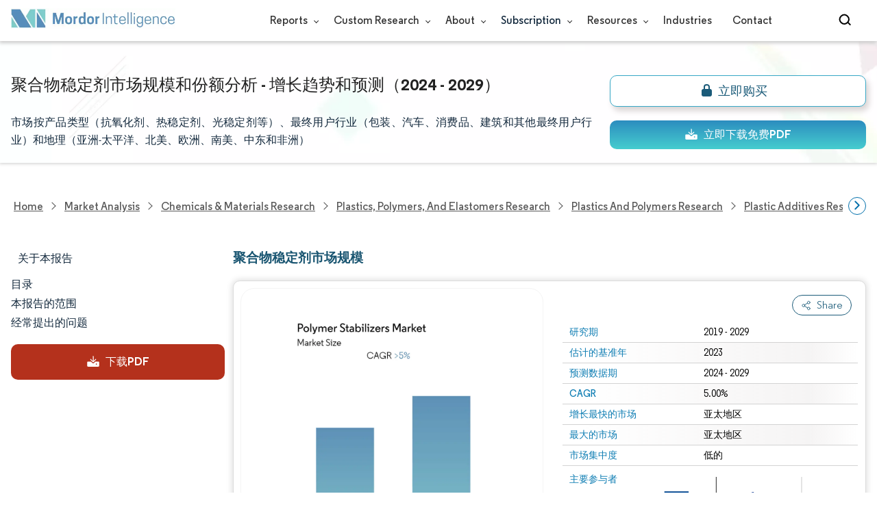

--- FILE ---
content_type: text/html; charset=utf-8
request_url: https://www.mordorintelligence.com/zh-CN/industry-reports/polymer-stabilizers-market
body_size: 25669
content:
<!DOCTYPE html><html lang="zh" dir="ltr"><head><meta charset="utf-8"><meta name="viewport" content="width=device-width,initial-scale=1,shrink-to-fit=no"><meta http-equiv="X-UA-Compatible" content="IE=Edge"><title>聚合物稳定剂市场规模和份额分析-行业研究报告-增长趋势</title><meta lang="zh" name="keywords" content="聚合物稳定剂市场，聚合物稳定剂市场增长，聚合物稳定剂市场报告，聚合物稳定剂市场趋势，聚合物稳定剂市场分析，聚合物稳定剂市场概述。"><meta name="description" content="聚合物稳定剂市场预计到 2027 年将以 5% 的复合年增长率增长。建筑领域越来越多地使用节能塑料将推动聚合物稳定剂市场的发展。"><link rel="canonical" href="https://www.mordorintelligence.com/zh-CN/industry-reports/polymer-stabilizers-market"><link rel="alternate" hreflang="x-default" href="https://www.mordorintelligence.com/industry-reports/polymer-stabilizers-market"><link rel="alternate" hreflang="en" href="https://www.mordorintelligence.com/industry-reports/polymer-stabilizers-market"><link rel="alternate" hreflang="ar" href="https://www.mordorintelligence.com/ar/industry-reports/polymer-stabilizers-market"><link rel="alternate" hreflang="zh-CN" href="https://www.mordorintelligence.com/zh-CN/industry-reports/polymer-stabilizers-market"><link rel="alternate" hreflang="fr" href="https://www.mordorintelligence.com/fr/industry-reports/polymer-stabilizers-market"><link rel="alternate" hreflang="de" href="https://www.mordorintelligence.com/de/industry-reports/polymer-stabilizers-market"><link rel="alternate" hreflang="ja" href="https://www.mordorintelligence.com/ja/industry-reports/polymer-stabilizers-market"><link rel="alternate" hreflang="pt" href="https://www.mordorintelligence.com/pt/industry-reports/polymer-stabilizers-market"><link rel="alternate" hreflang="ru" href="https://www.mordorintelligence.com/ru/industry-reports/polymer-stabilizers-market"><link rel="alternate" hreflang="es" href="https://www.mordorintelligence.com/es/industry-reports/polymer-stabilizers-market"><link rel="alternate" hreflang="vi" href="https://www.mordorintelligence.com/vi/industry-reports/polymer-stabilizers-market"><link rel="preload" href="/express-img/rd-background.webp" as="image" fetchpriority="high"><link rel="preload" href="/express-img/rd-background_mobile.webp" as="image" fetchpriority="high"><link rel="preload" media="screen and (min-width: 601px)" as="font" href="/express-fonts/Regular-Bold.woff2" type="font/woff2" crossorigin><link rel="preload" media="screen and (min-width: 601px)" as="font" href="/express-fonts/Regular-Medium.woff2" type="font/woff2" crossorigin><link rel="preload" media="screen and (min-width: 601px)" as="font" href="/express-fonts/Regular-Semibold.woff2" type="font/woff2" crossorigin><link rel="preload" media="screen and (min-width: 601px)" as="font" href="/express-fonts/Regular-Regular.woff2" type="font/woff2" crossorigin><link rel="preload" href="/v1.0.1/styles/test-flashrd.min.css" as="style"><link rel="preload" href="/v1.0.1/express-js/eventDrivenImports.js" as="script"><link rel="preload" href="/v1.0.1/express-js/non-async-lcp-translated.min.js" as="script"><link rel="preload" href="/v1.0.1/express-js/defer-lcp-translated.min.js" as="script"><link rel="preload" href="/v1.0.1/express-stylesheets/discount-banner.min.css" as="style"><link rel="icon" href="https://s3.mordorintelligence.com/favicon.ico" type="image/x-icon"><script src="/v1.0.1/express-js/eventDrivenImports.js" defer="defer"></script><meta property="og:title" content="聚合物稳定剂 市场规模 | Mordor Intelligence"><meta property="og:image" content="https://s3.mordorintelligence.com/production/polymer-stabilizers-market/market-snapshot.webp?share=true"><meta property="og:url" content="https://www.mordorintelligence.com/zh-CN/industry-reports/polymer-stabilizers-market"><meta property="og:description" content="预计聚合物稳定剂市场在预测期内（2024-2029）复合年增长率将超过 5%"><meta property="og:type" content="website"><meta property="og:site_name" content="Mordor Intelligence"><meta name="twitter:card" content="summary_large_image"><meta name="twitter:site" content="@MordorIntel"><meta name="twitter:url" content="https://www.mordorintelligence.com/zh-CN/industry-reports/polymer-stabilizers-market"><meta name="twitter:title" content="聚合物稳定剂 市场规模 | Mordor Intelligence"><meta name="twitter:description" content="预计聚合物稳定剂市场在预测期内（2024-2029）复合年增长率将超过 5%"><meta name="twitter:image" content="https://s3.mordorintelligence.com/production/polymer-stabilizers-market/market-snapshot.webp?share=true"><link rel="stylesheet" href="/v1.0.1/styles/test-flashrd.min.css"><link rel="stylesheet" href="/v1.0.1/express-stylesheets/discount-banner.min.css"><script data-cfasync="false" nonce="0f7ba2b6-92af-4a28-af35-1185a76d7ef3">try{(function(w,d){!function(j,k,l,m){if(j.zaraz)console.error("zaraz is loaded twice");else{j[l]=j[l]||{};j[l].executed=[];j.zaraz={deferred:[],listeners:[]};j.zaraz._v="5874";j.zaraz._n="0f7ba2b6-92af-4a28-af35-1185a76d7ef3";j.zaraz.q=[];j.zaraz._f=function(n){return async function(){var o=Array.prototype.slice.call(arguments);j.zaraz.q.push({m:n,a:o})}};for(const p of["track","set","debug"])j.zaraz[p]=j.zaraz._f(p);j.zaraz.init=()=>{var q=k.getElementsByTagName(m)[0],r=k.createElement(m),s=k.getElementsByTagName("title")[0];s&&(j[l].t=k.getElementsByTagName("title")[0].text);j[l].x=Math.random();j[l].w=j.screen.width;j[l].h=j.screen.height;j[l].j=j.innerHeight;j[l].e=j.innerWidth;j[l].l=j.location.href;j[l].r=k.referrer;j[l].k=j.screen.colorDepth;j[l].n=k.characterSet;j[l].o=(new Date).getTimezoneOffset();if(j.dataLayer)for(const t of Object.entries(Object.entries(dataLayer).reduce((u,v)=>({...u[1],...v[1]}),{})))zaraz.set(t[0],t[1],{scope:"page"});j[l].q=[];for(;j.zaraz.q.length;){const w=j.zaraz.q.shift();j[l].q.push(w)}r.defer=!0;for(const x of[localStorage,sessionStorage])Object.keys(x||{}).filter(z=>z.startsWith("_zaraz_")).forEach(y=>{try{j[l]["z_"+y.slice(7)]=JSON.parse(x.getItem(y))}catch{j[l]["z_"+y.slice(7)]=x.getItem(y)}});r.referrerPolicy="origin";r.src="/cdn-cgi/zaraz/s.js?z="+btoa(encodeURIComponent(JSON.stringify(j[l])));q.parentNode.insertBefore(r,q)};["complete","interactive"].includes(k.readyState)?zaraz.init():j.addEventListener("DOMContentLoaded",zaraz.init)}}(w,d,"zarazData","script");window.zaraz._p=async d$=>new Promise(ea=>{if(d$){d$.e&&d$.e.forEach(eb=>{try{const ec=d.querySelector("script[nonce]"),ed=ec?.nonce||ec?.getAttribute("nonce"),ee=d.createElement("script");ed&&(ee.nonce=ed);ee.innerHTML=eb;ee.onload=()=>{d.head.removeChild(ee)};d.head.appendChild(ee)}catch(ef){console.error(`Error executing script: ${eb}\n`,ef)}});Promise.allSettled((d$.f||[]).map(eg=>fetch(eg[0],eg[1])))}ea()});zaraz._p({"e":["(function(w,d){})(window,document)"]});})(window,document)}catch(e){throw fetch("/cdn-cgi/zaraz/t"),e;};</script></head><body><header id="header" class="site-header-wrapper"><div id="regular-rd" class="container new-nav-container" style="height:60px"><div class="logo-nav-button"><button class="menu-toggle-button" style="margin-right:10px" aria-label="menu-toggle-icon"><span class="bar"></span> <span class="bar"></span> <span class="bar"></span></button> <a href="https://www.mordorintelligence.com" title="Go to Mordor's home page" aria-label="Visit Mordor's home page"><picture><source media="(max-width: 968px)" srcset="/express-img/optimize-imgs/mordor_mobile_logo.webp"><img alt="logo" class="mi-logo" loading="lazy" src="/express-img/optimize-imgs/mordor_logo_optimize.webp"></picture></a></div><nav id="navigations-bar" role="navigation" class="nav-items-container"><ul class="nav-items"><li class="nav-item has-dropdown store-item"><a href="https://www.mordorintelligence.com/market-analysis">Reports <span class="drop_arrow"></span></a><ul class="dropdown dropdown-big"><li class="dropdown-nav-item"><a href="https://www.mordorintelligence.com/market-analysis/aerospace-defense" target="_blank">Aerospace &amp; Defense</a></li><li class="dropdown-nav-item"><a href="https://www.mordorintelligence.com/market-analysis/agriculture" target="_blank">Agriculture</a></li><li class="dropdown-nav-item"><a href="https://www.mordorintelligence.com/market-analysis/animal-nutrition" target="_blank">Animal Nutrition &amp; Wellness</a></li><li class="dropdown-nav-item"><a href="https://www.mordorintelligence.com/market-analysis/automotive" target="_blank">Automotive</a></li><li class="dropdown-nav-item"><a href="https://www.mordorintelligence.com/market-analysis/chemicals-materials" target="_blank">Chemicals &amp; Materials</a></li><li class="dropdown-nav-item"><a href="https://www.mordorintelligence.com/market-analysis/consumer-goods-and-services" target="_blank">Consumer Goods and Services</a></li><li class="dropdown-nav-item"><a href="https://www.mordorintelligence.com/market-analysis/energy-power" target="_blank">Energy &amp; Power</a></li><li class="dropdown-nav-item"><a href="https://www.mordorintelligence.com/market-analysis/financial-services-and-investment-intelligence" target="_blank">Financial Services and Investment Intelligence</a></li><li class="dropdown-nav-item"><a href="https://www.mordorintelligence.com/market-analysis/food-beverage" target="_blank">Food &amp; Beverage</a></li><li class="dropdown-nav-item"><a href="https://www.mordorintelligence.com/market-analysis/healthcare" target="_blank">Healthcare</a></li><li class="dropdown-nav-item"><a href="https://www.mordorintelligence.com/market-analysis/home-property-improvement" target="_blank">Home and Property Improvement</a></li><li class="dropdown-nav-item"><a href="https://www.mordorintelligence.com/market-analysis/hospitality-and-tourism" target="_blank">Hospitality and Tourism</a></li><li class="dropdown-nav-item"><a href="https://www.mordorintelligence.com/market-analysis/logistics" target="_blank">Logistics</a></li><li class="dropdown-nav-item"><a href="https://www.mordorintelligence.com/market-analysis/manufacturing-products-and-services" target="_blank">Manufacturing Products and Services</a></li><li class="dropdown-nav-item"><a href="https://www.mordorintelligence.com/market-analysis/packaging" target="_blank">Packaging</a></li><li class="dropdown-nav-item"><a href="https://www.mordorintelligence.com/market-analysis/professional-and-commercial-services" target="_blank">Professional and Commercial Services</a></li><li class="dropdown-nav-item"><a href="https://www.mordorintelligence.com/market-analysis/real-estate-and-construction" target="_blank">Real Estate and Construction</a></li><li class="dropdown-nav-item"><a href="https://www.mordorintelligence.com/market-analysis/retail" target="_blank">Retail</a></li><li class="dropdown-nav-item"><a href="https://www.mordorintelligence.com/market-analysis/technology-media-and-telecom" target="_blank">Technology, Media and Telecom</a></li></ul></li><li class="nav-item has-dropdown has-mobile-dropdown store-item cr-items"><a href="https://www.mordorintelligence.com/custom-research">Custom Research <span class="drop_arrow"></span></a><ul class="dropdown mobile-dropdown cr-dropdown"><li class="dropdown-nav-item" style="width:270px;margin-bottom:6px"><div style="display:flex;align-items:center"><a href="https://www.mordorintelligence.com/custom-research" onclick='localStorage.setItem("tabId","Market & Industry Intelligence"),localStorage.setItem("scrollId","custom-research-offering")' target="_blank">Market & Industry Intelligence</a></div></li><li class="dropdown-nav-item" style="width:270px;margin-bottom:6px"><div style="display:flex;align-items:center"><a href="https://www.mordorintelligence.com/custom-research" onclick='localStorage.setItem("tabId","Customer & Partner Intelligence"),localStorage.setItem("scrollId","custom-research-offering")' target="_blank">Customer & Partner Intelligence</a></div></li><li class="dropdown-nav-item" style="width:270px;margin-bottom:6px"><div style="display:flex;align-items:center"><a href="https://www.mordorintelligence.com/custom-research" onclick='localStorage.setItem("tabId","Product & Pricing Insights"),localStorage.setItem("scrollId","custom-research-offering")' target="_blank">Product & Pricing Insights</a></div></li><li class="dropdown-nav-item" style="width:270px;margin-bottom:6px"><div style="display:flex;align-items:center"><a href="https://www.mordorintelligence.com/custom-research" onclick='localStorage.setItem("tabId","Competitive & Investment Intelligence"),localStorage.setItem("scrollId","custom-research-offering")' target="_blank">Competitive & Investment Intelligence</a></div></li><li class="dropdown-nav-item" style="width:270px;margin-bottom:4px"><div style="display:flex;align-items:center"><a href="https://www.mordorintelligence.com/custom-research" onclick='localStorage.setItem("tabId","Primary Research and Data Services"),localStorage.setItem("scrollId","custom-research-offering")' target="_blank">Primary Research and Data Services</a></div></li></ul><span class="mobile-drop drop_arrow"></span></li><li class="nav-item has-dropdown has-mobile-dropdown store-item about-items"><a href="https://www.mordorintelligence.com/about-us">About <span class="drop_arrow"></span></a><ul class="dropdown mobile-dropdown about-drowpdown" style="min-width:200px"><li class="dropdown-nav-item" style="margin-bottom:5px"><a href="https://www.mordorintelligence.com/about-us/our-team" target="_blank">Our Team</a></li><li class="dropdown-nav-item" style="margin-bottom:5px"><a href="https://www.mordorintelligence.com/about-us/clients" target="_blank">Our Clients</a></li><li class="dropdown-nav-item" style="margin-bottom:5px"><a href="https://www.mordorintelligence.com/about-us/partners" target="_blank">Our Partners</a></li><li class="dropdown-nav-item" style="margin-bottom:5px"><a href="https://www.mordorintelligence.com/about-us/media" target="_blank">Media</a></li><li class="dropdown-nav-item" style="margin-bottom:5px"><a href="https://www.mordorintelligence.com/about-us/csr" target="_blank">Social Responsibility</a></li><li class="dropdown-nav-item" style="margin-bottom:5px"><a href="https://www.mordorintelligence.com/about-us/awards" target="_blank">Awards &amp; Recognition</a></li><li class="dropdown-nav-item" style="margin-bottom:5px"><a href="https://www.mordorintelligence.com/about-us/faqs" target="_blank">FAQs</a></li><li class="dropdown-nav-item" style="margin-bottom:5px"><a href="https://www.mordorintelligence.com/careers" target="_blank">Careers</a></li></ul><span class="mobile-drop drop_arrow"></span></li><li class="nav-item has-dropdown has-mobile-dropdown store-item sbsc-items" style="font-family:regular_semibold">Subscription <span class="drop_arrow"></span><ul class="dropdown mobile-dropdown sbsc-dropdown" style="min-width:200px"><li class="dropdown-nav-item" style="margin-bottom:5px;width:230px"><a href="https://www.mordorintelligence.com/synapse?utm_source=top_navigation" target="_blank">Market Research Subscription</a></li><li class="dropdown-nav-item" style="margin-bottom:5px;width:230px"><a href="https://www.mordorintelligence.com/data-center-intelligence-database?utm_source=top_navigation" target="_blank">Data Center Intelligence</a></li></ul><span class="mobile-drop drop_arrow"></span></li><li class="nav-item has-dropdown has-mobile-dropdown store-item resource-items"><a href="https://www.mordorintelligence.com/signal">Resources <span class="drop_arrow"></span></a><ul class="dropdown mobile-dropdown resources-dropdown" style="min-width:200px"><li class="dropdown-nav-item" style="margin-bottom:5px"><a href="https://www.mordorintelligence.com/signal/insights" target="_blank">Insights</a></li><li class="dropdown-nav-item" style="margin-bottom:5px"><a href="https://www.mordorintelligence.com/signal/case-studies" target="_blank">Case Studies</a></li></ul><span class="mobile-drop drop_arrow"></span></li><li class="nav-item"><a href="https://www.mordorintelligence.com/industries" target="_blank">Industries</a></li><li class="nav-item"><a href="https://www.mordorintelligence.com/contact-us">Contact</a></li><li class="nav-item phone-no"><a href="tel:16177652493"><svg xmlns="http://www.w3.org/2000/svg" width="15" height="15" viewBox="0 0 24 24"><path d="M21.384,17.752a2.108,2.108,0,0,1-.522,3.359,7.543,7.543,0,0,1-5.476.642C10.5,20.523,3.477,13.5,2.247,8.614a7.543,7.543,0,0,1,.642-5.476,2.108,2.108,0,0,1,3.359-.522L8.333,4.7a2.094,2.094,0,0,1,.445,2.328A3.877,3.877,0,0,1,8,8.2c-2.384,2.384,5.417,10.185,7.8,7.8a3.877,3.877,0,0,1,1.173-.781,2.092,2.092,0,0,1,2.328.445Z"/></svg> +1 617-765-2493</a></li></ul></nav><div class="d-flex search-box"><input id="search" name="search" class="search-reports-input" placeholder="Search Reports..." autocomplete="off"> <button class="open-search-button" aria-label="Open-search" id="clicked-on-search" style="margin-right:10px;padding-top:14px"><span class="search_open_icon"></span></button> <button class="close-search-button" aria-label="Close-search"><svg width="16" height="16" viewBox="0 0 24 24" fill="none" xmlns="http://www.w3.org/2000/svg"><line x1="4" y1="4" x2="20" y2="20" stroke="black" stroke-width="3" stroke-linecap="round"></line><line x1="4" y1="20" x2="20" y2="4" stroke="black" stroke-width="3" stroke-linecap="round"></line></svg></button></div></div></header><script>document.addEventListener("DOMContentLoaded",function(){const e=document.querySelector(".menu-toggle-button"),t=document.querySelector(".search-box"),n=document.querySelector(".nav-items-container"),s=document.querySelector(".open-search-button"),o=document.querySelector(".close-search-button"),r=document.querySelector(".search-reports-input"),l=document.querySelectorAll(".mobile-drop"),d=document.querySelectorAll(".has-mobile-dropdown"),a=document.getElementsByClassName("dropdown"),i=e;i&&(i.setAttribute("aria-controls","main-navigation"),i.setAttribute("aria-expanded","false"),i.addEventListener("click",function(){const e="true"===i.getAttribute("aria-expanded");i.setAttribute("aria-expanded",String(!e))})),d[1].addEventListener("mouseenter",()=>{a[2].style.setProperty("display","flex","important")}),d[1].addEventListener("mouseleave",()=>{a[2].style.display="none"}),l[1].addEventListener("mouseenter",()=>{a[2].style.setProperty("display","flex","important")}),l[1].addEventListener("mouseleave",()=>{a[2].style.display="none"}),e.addEventListener("click",()=>{e.classList.toggle("active"),n.classList.toggle("active"),"none"===t.style.display?t.style.display="block":t.style.display="none"}),e.addEventListener("keydown",t=>{"Enter"!==t.key&&" "!==t.key||(t.preventDefault(),e.click())}),s.addEventListener("click",()=>{r.classList.add("active"),s.style.display="none",o.style.display="inline",r.focus()}),o.addEventListener("click",()=>{r.classList.remove("active"),s.style.display="inline",o.style.display="none",r.value=""}),document.addEventListener("click",e=>{r.contains(e.target)||s.contains(e.target)||o.contains(e.target)||(r.classList.remove("active"),s.style.display="inline",o.style.display="none",r.value="")});const c=document.querySelector(".cr-items"),y=document.querySelector(".cr-dropdown");c.addEventListener("mouseenter",()=>{y.style.setProperty("display","flex","important")}),c.addEventListener("mouseleave",()=>{y.style.display="none"});const u=document.querySelector(".resource-items"),m=document.querySelector(".resources-dropdown");u.addEventListener("mouseenter",()=>{m.style.setProperty("display","flex","important")}),u.addEventListener("mouseleave",()=>{m.style.display="none"});const p=document.querySelector(".sbsc-items"),v=document.querySelector(".sbsc-dropdown");p.addEventListener("mouseenter",()=>{v.style.setProperty("display","flex","important")}),p.addEventListener("mouseleave",()=>{v.style.display="none"})})</script><div class="flex rd-heading-section rd-banner"><div class="flex container rd-header"><div class="flex intro-info"><h1 class="report-title">聚合物稳定剂市场规模和份额分析 - 增长趋势和预测（2024 - 2029）</h1><p class="short-description">市场按产品类型（抗氧化剂、热稳定剂、光稳定剂等）、最终用户行业（包装、汽车、消费品、建筑和其他最终用户行业）和地理（亚洲-太平洋、北美、欧洲、南美、中东和非洲）</p><div class="flex report-action-buttons"></div></div></div><div class="bottom-shadow"></div></div><style>.breadcrumb-wrapper{max-width:1280px;display:flex;align-items:center;position:relative;margin-bottom:1rem!important;margin-top:-2rem!important;padding:0 1rem!important}.breadcrumb-container{display:flex;align-items:center;gap:8px;overflow-x:auto;white-space:nowrap;scroll-behavior:smooth;scrollbar-width:none;-ms-overflow-style:none;flex:1;flex-wrap:nowrap;justify-content:start!important;margin-bottom:0!important;margin-top:0!important;padding:0!important}.breadcrumb-container::-webkit-scrollbar{display:none}.breadcrumb_arrow{flex-shrink:0}.breadcrumb-btn{background:#fff;cursor:pointer;padding:0!important;font-size:14px;user-select:none;display:none;border:1px solid rgb(0 111 171);border-radius:50%;width:26px;height:26px}.breadcrumb-btn.left{margin-right:.5rem!important}.breadcrumb-btn.right{margin-left:.5rem!important}.breadcrumb-btn svg{margin:0!important}.breadcrumb-btn:hover{background:#f3f4f6}</style><div class="breadcrumb-wrapper container mx-auto"><button class="breadcrumb-btn left" aria-label="Scroll left"><svg xmlns="http://www.w3.org/2000/svg" width="22" height="22" viewBox="0 0 24 24" fill="none" stroke="currentColor" stroke-width="2" stroke-linecap="round" stroke-linejoin="round" class="lucide lucide-chevron-left text-Primary-Blue-950" aria-hidden="true" style="color:rgb(0 111 171)"><path d="m15 18-6-6 6-6"></path></svg></button><nav role="navigation" aria-label="Breadcrumb" class="breadcrumb-container container mx-auto breadcrumb"><a href="https://www.mordorintelligence.com" target="_blank"><span>Home</span></a> <span class="breadcrumb_arrow"></span> <a href="https://www.mordorintelligence.com/market-analysis" target="_blank"><span>Market Analysis</span> </a><span class="breadcrumb_arrow"></span> <a href="https://www.mordorintelligence.com/market-analysis/chemicals-materials" target="_blank"><span>Chemicals &amp; Materials Research </span></a><span class="breadcrumb_arrow"></span> <a href="https://www.mordorintelligence.com/market-analysis/plastics-polymers-and-elastomers" target="_blank"><span>Plastics, Polymers, and Elastomers Research </span></a><span class="breadcrumb_arrow"></span> <a href="https://www.mordorintelligence.com/market-analysis/plastics-and-polymers" target="_blank"><span>Plastics and Polymers Research </span></a><span class="breadcrumb_arrow"></span> <a href="https://www.mordorintelligence.com/market-analysis/plastic-additives" target="_blank"><span>Plastic Additives Research </span></a><span class="breadcrumb_arrow"></span> <a href="https://www.mordorintelligence.com/market-analysis/polymer-stabilizers" target="_blank"><span>Polymer Stabilizers Research </span></a><span class="breadcrumb_arrow"></span> <a href="https://www.mordorintelligence.com/industry-reports/polymer-stabilizers-market" target="_blank"><span class="last notranslate">Polymer Stabilizers Market </span></a><span class="breadcrumb_arrow"></span> <a href="https://www.mordorintelligence.com/zh-CN/industry-reports/polymer-stabilizers-market" target="_blank"><span class="last">聚合物稳定剂市场</span></a></nav><button class="breadcrumb-btn right" aria-label="Scroll right"><svg xmlns="http://www.w3.org/2000/svg" width="22" height="22" viewBox="0 0 24 24" fill="none" stroke="currentColor" stroke-width="2" stroke-linecap="round" stroke-linejoin="round" class="lucide lucide-chevron-right text-Primary-Blue-950" aria-hidden="true" style="color:rgb(0 111 171)"><path d="m9 18 6-6-6-6"></path></svg></button></div><script>const breadcrumb=document.querySelector(".breadcrumb-container"),leftBtn=document.querySelector(".breadcrumb-btn.left"),rightBtn=document.querySelector(".breadcrumb-btn.right"),SCROLL_AMOUNT=200;function updateBreadcrumbArrows(){const e=breadcrumb.scrollLeft<=10,r=Math.ceil(breadcrumb.scrollLeft+breadcrumb.clientWidth)>=breadcrumb.scrollWidth-1;leftBtn.style.display=e?"none":"block",rightBtn.style.display=r?"none":"block"}leftBtn.addEventListener("click",()=>{breadcrumb.scrollBy({left:-200,behavior:"smooth"})}),rightBtn.addEventListener("click",()=>{breadcrumb.scrollBy({left:200,behavior:"smooth"})}),breadcrumb.addEventListener("scroll",updateBreadcrumbArrows),window.addEventListener("load",()=>{breadcrumb.scrollLeft=0,updateBreadcrumbArrows()}),window.addEventListener("resize",updateBreadcrumbArrows)</script><div id="container" class="container flex justify-between align-start main-container-wrapper"><aside class="toc-navigation flex-25"><nav role="navigation" class="rd-page-navigation"><ul class="main-nav-list"><li><span class="about-report-link">关于本报告</span><ul class="about-report-menu"><li data-section="market-snapshot-section" class="nav-links-rd active-nav-link">市场快照</li><li data-section="market-overview-section" class="nav-links-rd">市场概述</li><li data-section="market-trends-section" class="nav-links-rd">主要市场趋势</li><li data-section="competitive-landscape-section" class="nav-links-rd">竞争格局</li><li data-section="major-players-section" class="nav-links-rd">主要参与者</li></ul></li><li data-section="table-of-content-section" id="clicked-on-toc">目录</li><li data-section="scope-of-the-report-section">本报告的范围</li><li data-section="frequently-asked-questions-section">经常提出的问题</li></ul><button id="download-sample-left" class="static-free-sample-btn req-samplepopup main-download-samplebtn rd-nav-lead-form downloadSampleDesktopMobile flex justify-center align-center" data-but-type="main-section-sample" data-toggle="modal" data-target="#downloadSampleModal" style="--left-download-sample-button-text:'下载PDF'"><svg xmlns="http://www.w3.org/2000/svg" width="20" height="20" viewBox="0 0 256 256"><rect width="256" height="256" fill="none"/><path fill="#fff" d="M122.34326,133.65723c.02588.02588.05469.04785.08106.07324.16211.15771.32861.31152.50341.45508.09766.08008.20118.15039.30176.22558.1084.08106.21485.165.32764.24073.11621.07812.2373.1455.35693.21679.10449.0625.20655.12793.31446.18555.12011.06445.24414.11914.36669.17676.11426.0542.22657.11084.34327.15967.11816.04882.23925.08837.35937.13134.126.04541.251.09375.37988.13282.11963.03613.24122.063.36231.09326.13184.0332.26269.07031.397.09716.13965.02735.28028.04395.42041.064.11817.01709.23389.03906.353.05078.26269.02588.52588.04.78955.04s.52686-.01416.78955-.04c.11914-.01172.23486-.03369.353-.05078.14013-.02.28076-.03662.42041-.064.13428-.02685.26513-.064.397-.09716.12109-.03028.24268-.05713.36231-.09326.1289-.03907.2539-.08741.37988-.13282.12012-.043.24121-.08252.35937-.13134.1167-.04883.229-.10547.34327-.15967.12255-.05762.24658-.11231.36669-.17676.10791-.05762.21-.12305.31446-.18555.11963-.07129.24072-.13867.35693-.21679.11279-.07569.21924-.15967.32764-.24073.10058-.07519.2041-.1455.30176-.22558.17822-.14649.34765-.30225.51269-.46338.023-.023.04883-.042.07178-.06494l48-48a8.00018,8.00018,0,1,0-11.31348-11.31446L136,108.68652V24a8,8,0,0,0-16,0v84.68652L85.65674,74.34277A8.00018,8.00018,0,0,0,74.34326,85.65723Z"/><path fill="#fff" d="M224,120H169.94141L144.9707,144.9707a24.00066,24.00066,0,0,1-33.9414,0L86.05859,120H32a16.01833,16.01833,0,0,0-16,16v64a16.01833,16.01833,0,0,0,16,16H224a16.01833,16.01833,0,0,0,16-16V136A16.01833,16.01833,0,0,0,224,120Zm-35.99951,60a12,12,0,1,1,12-12A12,12,0,0,1,188.00049,180Z"/></svg> <span class="cta-submit">下载PDF</span></button></nav></aside><main role="main" id="main" class="flex-74"><section id="market-snapshot-section"><div class="page-content_selectBox"><h2>聚合物稳定剂市场规模</h2></div><div class="market-snapshot-wrapper flex justify-between align-stretch"><div class="overview-points-list flex-49 share-feature-end"><table style="width:100%" class="no margin"><tbody><tr class="overview-points"><td class="overview-label">研究期</td><td class="overview-value">2019 - 2029</td></tr><tr class="overview-points"><td class="overview-label">估计的基准年</td><td class="overview-value">2023</td></tr><tr class="overview-points"><td class="overview-label">预测数据期</td><td class="overview-value">2024 - 2029</td></tr><tr class="overview-points"><td class="overview-label">CAGR</td><td class="overview-value">5.00%</td></tr><tr class="overview-points"><td class="overview-label">增长最快的市场</td><td class="overview-value">亚太地区</td></tr><tr class="overview-points"><td class="overview-label">最大的市场</td><td class="overview-value">亚太地区</td></tr><tr class="overview-points"><td class="overview-label">市场集中度</td><td class="overview-value">低的</td></tr><tr class="overview-points"><td class="key-player-images"><h3 class="snapshop-logos-title">主要参与者</h3><picture><source media="(min-width: 1024px)" srcset="https://s3.mordorintelligence.com/polymer-stabilizers-market.PNG 250w" sizes="(min-width: 1024px) 250px"><source media="(min-width: 768px)" srcset="https://s3.mordorintelligence.com/polymer-stabilizers-market.PNG 250w" sizes="(min-width: 768px) 250px"><source media="(max-width: 767px)" srcset="https://s3.mordorintelligence.com/polymer-stabilizers-market.PNG 100w" sizes="(max-width: 767px) 100vw"><img class="embed-code-context market-players rd-img" title="聚合物稳定剂市场 主要参与者" loading="lazy" src="https://s3.mordorintelligence.com/polymer-stabilizers-market.PNG" alt="主要参与者在 聚合物稳定剂市场 行业" width="250" height="141" style="object-fit:contain" data-description=""></picture><p class="major-player-disclaimer mt-1">*免责声明：主要玩家排序不分先后</p></td></tr></tbody></table></div><div class="market-summary-graph flex-49"><figure><picture><source type="image/webp" media="(min-width: 1024px)" srcset="https://s3.mordorintelligence.com/polymer-stabilizers-market/1673965006333_polymer-stabilizers-market_Market_Summary.webp 300w" sizes="(min-width: 1024px) 300px"><source type="image/webp" media="(min-width: 768px)" srcset="https://s3.mordorintelligence.com/polymer-stabilizers-market/1673965006333_polymer-stabilizers-market_Market_Summary.webp 300w" sizes="(min-width: 768px) 300px"><source type="image/webp" media="(max-width: 767px)" srcset="https://s3.mordorintelligence.com/polymer-stabilizers-market/1673965006333_polymer-stabilizers-market_Market_Summary.webp 100w" sizes="(max-width: 767px) 100vw"><img title="聚合物稳定剂市场 大小" class="rd-img market-size-graph" loading="lazy" width="300" height="390" src="https://s3.mordorintelligence.com/polymer-stabilizers-market/1673965006333_polymer-stabilizers-market_Market_Summary.webp" alt="聚合物稳定剂市场概述" data-description="预计聚合物稳定剂市场在预测期内（2024-2029）复合年增长率将超过 5%"></picture><figcaption class="cc-attribution mt-1 visually-hidden" style="margin-top:10px;font-size:12px;padding:0 10px 10px">图片 © Mordor Intelligence。重新使用需遵守 CC BY 4.0 并注明出处。</figcaption></figure></div></div></section><section id="market-overview-section" class="market-analysis-section discount-banner-show-trigger"><h2>聚合物稳定剂市场分析</h2><p style="margin-left:0" margin-right:0in; text-align:justify>预计全球聚合物稳定剂市场在预测期内将以超过 5% 的复合年增长率增长。在聚合物中添加聚合物稳定剂，以防止聚合物在加工或使用过程中发生降解。聚合物经常暴露在热、冷和紫外线辐射下，并且会因这种极端条件而改变其形状。添加稳定剂有助于聚合物保持其形状并在使用期间发挥良好作用。</p><ul><li style="text-align:justify">建筑行业增加节能塑料的使用以及包装行业增加受阻胺光稳定剂（HALS）的使用预计将推动市场增长。</li><li style="text-align:justify">世界各国对塑料袋的禁令可能会阻碍市场的增长。</li></ul></section><section id="market-trends-section" class="market-trends-section"><h2>聚合物稳定剂市场趋势</h2><h3>在包装行业的使用不断增长</h3><ul><li style="text-align:justify">包装是增长最快的最终用户行业之一，预计在预测期内将保持其地位。</li><li style="text-align:justify">包装产品（例如瓶子和食品包装物品）需要能够承受热、光和湿度等极端条件，并且在产品的使用寿命期间不会出现任何外观变化和过早的机械故障。为了实现这一目标，需要添加合适的稳定剂，例如抗氧化剂、加工和热稳定剂、紫外线和光稳定剂、加工助剂等。</li><li style="text-align:justify">添加这些稳定剂还可以开发新的塑料应用。</li><li style="text-align:justify">聚合物稳定剂也广泛用于农业包装应用。农用薄膜和塑料的设计使其具有诸如防护紫外线辐射、极端温度和作物保护所需化学品等特性，因为它们用于温室、隧道、覆盖物和灌溉系统。</li><li style="text-align:justify">在全球范围内，食品安全和包装规范越来越严格，因此提倡优质包装，从而定期增加对聚合物稳定剂的需求。</li><li style="text-align:justify">美国不断增长的零售市场正在推动包装行业的发展，而包装行业预计将在预测期内增加包装塑料的消耗量。</li><li style="text-align:justify">预计这些积极因素将在预测期内推动市场发展。</li></ul><div class="img-container flex justify-center align-center"><figure><picture><source media="(min-width: 1024px)" srcset="https://s3.mordorintelligence.com/polymer-stabilizers-market/polymer-stabilizers-market_Polymer_Stabilizers_Market%2C_Revenue_share__%28%25%29%2C_by_End-user_Industry%2C_Global%2C_2018.png 750w" sizes="(min-width: 1024px) 750px"><source media="(min-width: 768px)" srcset="https://s3.mordorintelligence.com/polymer-stabilizers-market/polymer-stabilizers-market_Polymer_Stabilizers_Market%2C_Revenue_share__%28%25%29%2C_by_End-user_Industry%2C_Global%2C_2018.png 750w" sizes="(min-width: 768px) 750px"><source media="(max-width: 767px)" srcset="https://s3.mordorintelligence.com/polymer-stabilizers-market/polymer-stabilizers-market_Polymer_Stabilizers_Market%2C_Revenue_share__%28%25%29%2C_by_End-user_Industry%2C_Global%2C_2018.png 100w" sizes="(max-width: 767px) 100vw"><img title="聚合物稳定剂市场 趋势" class="full-width" loading="lazy" src="https://s3.mordorintelligence.com/polymer-stabilizers-market/polymer-stabilizers-market_Polymer_Stabilizers_Market%2C_Revenue_share__%28%25%29%2C_by_End-user_Industry%2C_Global%2C_2018.png" alt="聚合物稳定剂市场趋势" width="750" height="378" data-description=" <li style=text-align:justify"></picture><figcaption class="cc-attribution mt-1 visually-hidden" style="margin-top:10px;font-size:12px;padding:0 10px 10px">图片 © Mordor Intelligence。重新使用需遵守 CC BY 4.0 并注明出处。</figcaption></figure></div><div id="key-market-trends-download-sample" class="flex justify-between align-center section-cta cta-wrap"><div class="flex justify-center align-center flex-70"><svg xmlns="http://www.w3.org/2000/svg" width="20" height="20" viewBox="0 0 256 256"><rect width="256" height="256" fill="none"/><path fill="#B4311C" d="M122.34326,133.65723c.02588.02588.05469.04785.08106.07324.16211.15771.32861.31152.50341.45508.09766.08008.20118.15039.30176.22558.1084.08106.21485.165.32764.24073.11621.07812.2373.1455.35693.21679.10449.0625.20655.12793.31446.18555.12011.06445.24414.11914.36669.17676.11426.0542.22657.11084.34327.15967.11816.04882.23925.08837.35937.13134.126.04541.251.09375.37988.13282.11963.03613.24122.063.36231.09326.13184.0332.26269.07031.397.09716.13965.02735.28028.04395.42041.064.11817.01709.23389.03906.353.05078.26269.02588.52588.04.78955.04s.52686-.01416.78955-.04c.11914-.01172.23486-.03369.353-.05078.14013-.02.28076-.03662.42041-.064.13428-.02685.26513-.064.397-.09716.12109-.03028.24268-.05713.36231-.09326.1289-.03907.2539-.08741.37988-.13282.12012-.043.24121-.08252.35937-.13134.1167-.04883.229-.10547.34327-.15967.12255-.05762.24658-.11231.36669-.17676.10791-.05762.21-.12305.31446-.18555.11963-.07129.24072-.13867.35693-.21679.11279-.07569.21924-.15967.32764-.24073.10058-.07519.2041-.1455.30176-.22558.17822-.14649.34765-.30225.51269-.46338.023-.023.04883-.042.07178-.06494l48-48a8.00018,8.00018,0,1,0-11.31348-11.31446L136,108.68652V24a8,8,0,0,0-16,0v84.68652L85.65674,74.34277A8.00018,8.00018,0,0,0,74.34326,85.65723Z"/><path fill="#B4311C" d="M224,120H169.94141L144.9707,144.9707a24.00066,24.00066,0,0,1-33.9414,0L86.05859,120H32a16.01833,16.01833,0,0,0-16,16v64a16.01833,16.01833,0,0,0,16,16H224a16.01833,16.01833,0,0,0,16-16V136A16.01833,16.01833,0,0,0,224,120Zm-35.99951,60a12,12,0,1,1,12-12A12,12,0,0,1,188.00049,180Z"/></svg> <span>要了解主要趋势，请下载样本报告</span></div><div class="flex justify-center align-center flex-30"><span>下载PDF</span></div></div></section><section class="market-trends-section"><h3>亚太地区主导市场</h3><ul><li justify;>亚太地区是市场上最大且增长最快的地区，主要是由于中国和印度的需求不断增长。</li><li justify;>我国房地产投资总额稳步增长。房地产投资主要集中在住宅领域，还包括商业和办公空间的建设，是中国建筑业增长的主要推动力。</li><li justify;>此外，中国高桥建设数量也超过世界其他国家。在摩天大楼建设方面，中国的摩天大楼总数在世界其他地区占据主导地位。</li><li justify;>由于食品、饮料和零售业的不断扩张，该国的包装业正在以显着的速度增长。该国的包装行业主要受到不断增长的行业创新的推动，以使其产品变得紧凑和便携。</li><li justify;>随着电子、消费品、医疗保健行业的增长，包装的消耗量进一步增加。因此，随着几个主要最终用户行业的需求不断增长，塑料消费在预测期内可能会快速增长。</li></ul><div class="img-container flex justify-center align-center"><figure><picture><source media="(min-width: 1024px)" srcset="https://s3.mordorintelligence.com/polymer-stabilizers-market/polymer-stabilizers-market_Polymer_Stabilizers_Market_-_Growth_Rate_by_Region%2C_2019-2024.png 750w" sizes="(min-width: 1024px) 750px"><source media="(min-width: 768px)" srcset="https://s3.mordorintelligence.com/polymer-stabilizers-market/polymer-stabilizers-market_Polymer_Stabilizers_Market_-_Growth_Rate_by_Region%2C_2019-2024.png 750w" sizes="(min-width: 768px) 750px"><source media="(max-width: 767px)" srcset="https://s3.mordorintelligence.com/polymer-stabilizers-market/polymer-stabilizers-market_Polymer_Stabilizers_Market_-_Growth_Rate_by_Region%2C_2019-2024.png 100w" sizes="(max-width: 767px) 100vw"><img title="聚合物稳定剂市场 趋势" loading="lazy" class="full-width" src="https://s3.mordorintelligence.com/polymer-stabilizers-market/polymer-stabilizers-market_Polymer_Stabilizers_Market_-_Growth_Rate_by_Region%2C_2019-2024.png" alt="聚合物稳定剂市场增长" width="750" height="378" data-description=" <li style=text-align justify;"></picture><figcaption class="cc-attribution mt-1 visually-hidden" style="margin-top:10px;font-size:12px;padding:0 10px 10px">图片 © Mordor Intelligence。重新使用需遵守 CC BY 4.0 并注明出处。</figcaption></figure></div><div id="geography-trends-form" class="flex justify-between align-center section-cta cta-wrap"><div class="flex justify-center align-center flex-70"><svg xmlns="http://www.w3.org/2000/svg" width="20" height="20" viewBox="0 0 256 256"><rect width="256" height="256" fill="none"/><path fill="#B4311C" d="M122.34326,133.65723c.02588.02588.05469.04785.08106.07324.16211.15771.32861.31152.50341.45508.09766.08008.20118.15039.30176.22558.1084.08106.21485.165.32764.24073.11621.07812.2373.1455.35693.21679.10449.0625.20655.12793.31446.18555.12011.06445.24414.11914.36669.17676.11426.0542.22657.11084.34327.15967.11816.04882.23925.08837.35937.13134.126.04541.251.09375.37988.13282.11963.03613.24122.063.36231.09326.13184.0332.26269.07031.397.09716.13965.02735.28028.04395.42041.064.11817.01709.23389.03906.353.05078.26269.02588.52588.04.78955.04s.52686-.01416.78955-.04c.11914-.01172.23486-.03369.353-.05078.14013-.02.28076-.03662.42041-.064.13428-.02685.26513-.064.397-.09716.12109-.03028.24268-.05713.36231-.09326.1289-.03907.2539-.08741.37988-.13282.12012-.043.24121-.08252.35937-.13134.1167-.04883.229-.10547.34327-.15967.12255-.05762.24658-.11231.36669-.17676.10791-.05762.21-.12305.31446-.18555.11963-.07129.24072-.13867.35693-.21679.11279-.07569.21924-.15967.32764-.24073.10058-.07519.2041-.1455.30176-.22558.17822-.14649.34765-.30225.51269-.46338.023-.023.04883-.042.07178-.06494l48-48a8.00018,8.00018,0,1,0-11.31348-11.31446L136,108.68652V24a8,8,0,0,0-16,0v84.68652L85.65674,74.34277A8.00018,8.00018,0,0,0,74.34326,85.65723Z"/><path fill="#B4311C" d="M224,120H169.94141L144.9707,144.9707a24.00066,24.00066,0,0,1-33.9414,0L86.05859,120H32a16.01833,16.01833,0,0,0-16,16v64a16.01833,16.01833,0,0,0,16,16H224a16.01833,16.01833,0,0,0,16-16V136A16.01833,16.01833,0,0,0,224,120Zm-35.99951,60a12,12,0,1,1,12-12A12,12,0,0,1,188.00049,180Z"/></svg> <span>要了解地理趋势，请下载样本报告</span></div><div class="flex justify-center align-center flex-30"><span>下载PDF</span></div></div></section><section id="competitive-landscape-section" class="industry-overview-section"><h2>聚合物稳定剂行业概况</h2><p style="margin-left:.31in" text-align:justify>全球聚合物稳定剂市场是一个分散的市场，前五名厂商约占32%的市场份额。该市场的主要参与者包括巴斯夫股份公司、松原公司、SK Capital Partners、科莱恩和赢创工业股份公司。</p></section><section id="major-players-section" class="market-leaders"><h2>聚合物稳定剂市场领导者</h2><div class="flex justify-between align-stretch wrap"><ol class="flex-40 flex flex-column justify-between align-stretch"><li data-index="1" class="market-leaders-name"><p>BASF SE</p></li><li data-index="2" class="market-leaders-name"><p>SONGWON</p></li><li data-index="3" class="market-leaders-name"><p>Clariant</p></li><li data-index="4" class="market-leaders-name"><p>SK Capital Partners</p></li><li><small class="desclaimer">*免责声明：主要玩家排序不分先后</small></li></ol><div class="img-container flex-50"><figure><picture><source type="image/webp" media="(min-width: 1024px)" srcset="https://www.mordorintelligence.com/images_db/RD_Images/1559026938579_concentration.png 355w" sizes="(min-width: 1024px) 355px"><source type="image/webp" media="(min-width: 768px)" srcset="https://www.mordorintelligence.com/images_db/RD_Images/1559026938579_concentration.png 355w" sizes="(min-width: 768px) 355px"><source type="image/webp" media="(max-width: 767px)" srcset="https://www.mordorintelligence.com/images_db/RD_Images/1559026938579_concentration.png 100w" sizes="(max-width: 767px) 100vw"><img title="聚合物稳定剂市场 集中度" loading="lazy" class="full-width" src="https://www.mordorintelligence.com/images_db/RD_Images/1559026938579_concentration.png" width="355" height="318" alt="巴斯夫股份公司、松原、SK Capital Partners、科莱恩和赢创工业股份公司。" data-description=""></picture><figcaption class="cc-attribution mt-1 visually-hidden" style="margin-top:10px;font-size:12px;padding:0 10px 10px">图片 © Mordor Intelligence。重新使用需遵守 CC BY 4.0 并注明出处。</figcaption></figure></div></div><div id="market-concentration-download" class="flex justify-between align-center section-cta cta-wrap market-concentration-download-btn"><div class="flex justify-center align-center flex-70"><svg xmlns="http://www.w3.org/2000/svg" width="20" height="20" viewBox="0 0 256 256"><rect width="256" height="256" fill="none"/><path fill="#B4311C" d="M122.34326,133.65723c.02588.02588.05469.04785.08106.07324.16211.15771.32861.31152.50341.45508.09766.08008.20118.15039.30176.22558.1084.08106.21485.165.32764.24073.11621.07812.2373.1455.35693.21679.10449.0625.20655.12793.31446.18555.12011.06445.24414.11914.36669.17676.11426.0542.22657.11084.34327.15967.11816.04882.23925.08837.35937.13134.126.04541.251.09375.37988.13282.11963.03613.24122.063.36231.09326.13184.0332.26269.07031.397.09716.13965.02735.28028.04395.42041.064.11817.01709.23389.03906.353.05078.26269.02588.52588.04.78955.04s.52686-.01416.78955-.04c.11914-.01172.23486-.03369.353-.05078.14013-.02.28076-.03662.42041-.064.13428-.02685.26513-.064.397-.09716.12109-.03028.24268-.05713.36231-.09326.1289-.03907.2539-.08741.37988-.13282.12012-.043.24121-.08252.35937-.13134.1167-.04883.229-.10547.34327-.15967.12255-.05762.24658-.11231.36669-.17676.10791-.05762.21-.12305.31446-.18555.11963-.07129.24072-.13867.35693-.21679.11279-.07569.21924-.15967.32764-.24073.10058-.07519.2041-.1455.30176-.22558.17822-.14649.34765-.30225.51269-.46338.023-.023.04883-.042.07178-.06494l48-48a8.00018,8.00018,0,1,0-11.31348-11.31446L136,108.68652V24a8,8,0,0,0-16,0v84.68652L85.65674,74.34277A8.00018,8.00018,0,0,0,74.34326,85.65723Z"/><path fill="#B4311C" d="M224,120H169.94141L144.9707,144.9707a24.00066,24.00066,0,0,1-33.9414,0L86.05859,120H32a16.01833,16.01833,0,0,0-16,16v64a16.01833,16.01833,0,0,0,16,16H224a16.01833,16.01833,0,0,0,16-16V136A16.01833,16.01833,0,0,0,224,120Zm-35.99951,60a12,12,0,1,1,12-12A12,12,0,0,1,188.00049,180Z"/></svg> <span>需要更多关于市场参与者和竞争对手的细节吗？</span></div><div class="flex justify-center align-center flex-30"><span>下载样本</span></div></div></section><section id="table-of-content-section" class="customize-toc discount-banner-hide-trigger"><h2 class="component-heading toc-heading">聚合物稳定剂市场报告 - 目录</h2><div id="table-of-content"><p class="toc-level-1 toc-content-heading" id="toc-content-heading-0">1. 介绍</p><ul><li class="toc-level-2">1.1 研究假设</li><li class="toc-level-2">1.2 研究范围</li></ul><p class="toc-level-1 toc-content-heading" id="toc-content-heading-1">2. 研究方法论</p><p class="toc-level-1 toc-content-heading" id="toc-content-heading-2">3. 执行摘要</p><p class="toc-level-1 toc-content-heading" id="toc-content-heading-3">4. 市场动态</p><ul><li class="toc-level-2">4.1 司机<ul><li class="toc-level-3">4.1.1 建筑领域增加节能塑料的使用</li><li class="toc-level-3">4.1.2 包装行业中受阻胺光稳定剂 (HALS) 的使用不断增加</li></ul></li><li class="toc-level-2">4.2 限制<ul><li class="toc-level-3">4.2.1 世界各国禁用塑料袋</li></ul></li><li class="toc-level-2">4.3 行业价值链分析</li><li class="toc-level-2">4.4 波特五力分析<ul><li class="toc-level-3">4.4.1 供应商的议价能力</li><li class="toc-level-3">4.4.2 消费者的议价能力</li><li class="toc-level-3">4.4.3 新进入者的威胁</li><li class="toc-level-3">4.4.4 替代产品和服务的威胁</li><li class="toc-level-3">4.4.5 竞争程度</li></ul></li></ul><p class="toc-level-1 toc-content-heading" id="toc-content-heading-4">5. 市场细分</p><ul><li class="toc-level-2">5.1 产品类别<ul><li class="toc-level-3">5.1.1 抗氧化剂</li><li class="toc-level-3">5.1.2 热稳定剂</li><li class="toc-level-3">5.1.3 光稳定剂</li><li class="toc-level-3">5.1.4 其他的</li></ul></li><li class="toc-level-2">5.2 最终用户行业<ul><li class="toc-level-3">5.2.1 包装（包括薄膜和片材）</li><li class="toc-level-3">5.2.2 汽车</li><li class="toc-level-3">5.2.3 消费品</li><li class="toc-level-3">5.2.4 建筑与施工</li><li class="toc-level-3">5.2.5 其他最终用户行业</li></ul></li><li class="toc-level-2">5.3 地理<ul><li class="toc-level-3">5.3.1 亚太</li><li class="toc-level-4">5.3.1.1 中国</li><li class="toc-level-4">5.3.1.2 印度</li><li class="toc-level-4">5.3.1.3 日本</li><li class="toc-level-4">5.3.1.4 韩国</li><li class="toc-level-4">5.3.1.5 亚太其他地区</li><li class="toc-level-3">5.3.2 北美</li><li class="toc-level-4">5.3.2.1 美国</li><li class="toc-level-4">5.3.2.2 加拿大</li><li class="toc-level-4">5.3.2.3 北美其他地区（包括墨西哥）</li><li class="toc-level-3">5.3.3 欧洲</li><li class="toc-level-4">5.3.3.1 德国</li><li class="toc-level-4">5.3.3.2 英国</li><li class="toc-level-4">5.3.3.3 法国</li><li class="toc-level-4">5.3.3.4 意大利</li><li class="toc-level-4">5.3.3.5 西班牙</li><li class="toc-level-4">5.3.3.6 欧洲其他地区</li><li class="toc-level-3">5.3.4 南美洲</li><li class="toc-level-4">5.3.4.1 巴西</li><li class="toc-level-4">5.3.4.2 阿根廷</li><li class="toc-level-4">5.3.4.3 南美洲其他地区</li><li class="toc-level-3">5.3.5 中东和非洲 (MEA)</li><li class="toc-level-4">5.3.5.1 沙特阿拉伯</li><li class="toc-level-4">5.3.5.2 南非</li><li class="toc-level-4">5.3.5.3 中东和非洲其他地区</li></ul></li></ul><p class="toc-level-1 toc-content-heading" id="toc-content-heading-5">6. 竞争格局</p><ul><li class="toc-level-2">6.1 并购、合资、合作和协议</li><li class="toc-level-2">6.2 市场排名分析</li><li class="toc-level-2">6.3 领先企业采取的策略</li><li class="toc-level-2">6.4 公司简介<ul><li class="toc-level-3">6.4.1 Adeka Corporation</li><li class="toc-level-3">6.4.2 BASF SE</li><li class="toc-level-3">6.4.3 Chitec Technology Co. Ltd</li><li class="toc-level-3">6.4.4 Clariant</li><li class="toc-level-3">6.4.5 Evonik Industries AG</li><li class="toc-level-3">6.4.6 PMC Group</li><li class="toc-level-3">6.4.7 Polyvel Inc.</li><li class="toc-level-3">6.4.8 SABO SpA</li><li class="toc-level-3">6.4.9 SK Capital Partners</li><li class="toc-level-3">6.4.10 Solvay</li><li class="toc-level-3">6.4.11 Songwon</li></ul></li></ul><p class="toc-level-1 toc-content-heading" id="toc-content-heading-6">7. 市场机会和未来趋势</p><div style="font-family:regular_semibold">**视供应情况而定</div></div><div id="get-price-break-up" class="flex justify-between align-center section-cta cta-wrap"><div class="flex justify-center align-center flex-75"><svg xmlns="http://www.w3.org/2000/svg" width="20" height="20" viewBox="0 0 24 24" fill="none" stroke="#B4311C" stroke-width="2" stroke-linecap="butt"><path d="M19 21l-7-5-7 5V5a2 2 0 0 1 2-2h10a2 2 0 0 1 2 2z"></path></svg> <span>您可以购买此报告的部分。查看特定部分的价格</span></div><div class="flex justify-center align-center flex-25">立即获取价格明细</div></div></section><section id="scope-of-the-report-section" class="segmentation-toc"><h2>聚合物稳定剂行业细分</h2><p style="margin-left:0" margin-right:0in>全球聚合物稳定剂市场包括：。</p><div class="segmentation-toc-container-mobile"><div class="segmentation-accordion-item"><strong>产品类别</strong><div class="segmentation-accordion-table-data"><table class="segmentation-toc-table"><tr><td>抗氧化剂</td></tr><tr class="segmentation-toc-line-break"><td>热稳定剂</td></tr><tr class="segmentation-toc-line-break"><td>光稳定剂</td></tr><tr class="segmentation-toc-line-break"><td>其他的</td></tr></table></div><input type="checkbox" id="segmentation-accordion-icon-0" class="segmentation-accordion-icon" aria-label="产品类别"></div><div class="segmentation-accordion-item"><strong>最终用户行业</strong><div class="segmentation-accordion-table-data"><table class="segmentation-toc-table"><tr><td>包装（包括薄膜和片材）</td></tr><tr class="segmentation-toc-line-break"><td>汽车</td></tr><tr class="segmentation-toc-line-break"><td>消费品</td></tr><tr class="segmentation-toc-line-break"><td>建筑与施工</td></tr><tr class="segmentation-toc-line-break"><td>其他最终用户行业</td></tr></table></div><input type="checkbox" id="segmentation-accordion-icon-1" class="segmentation-accordion-icon" aria-label="最终用户行业"></div><div class="segmentation-accordion-item"><strong>地理</strong><div class="segmentation-accordion-table-data"><table class="segmentation-toc-table"><tr><td>亚太</td><td>中国</td></tr><tr><td></td><td>印度</td></tr><tr><td></td><td>日本</td></tr><tr><td></td><td>韩国</td></tr><tr><td></td><td>亚太其他地区</td></tr><tr class="segmentation-toc-line-break"><td>北美</td><td>美国</td></tr><tr><td></td><td>加拿大</td></tr><tr><td></td><td>北美其他地区（包括墨西哥）</td></tr><tr class="segmentation-toc-line-break"><td>欧洲</td><td>德国</td></tr><tr><td></td><td>英国</td></tr><tr><td></td><td>法国</td></tr><tr><td></td><td>意大利</td></tr><tr><td></td><td>西班牙</td></tr><tr><td></td><td>欧洲其他地区</td></tr><tr class="segmentation-toc-line-break"><td>南美洲</td><td>巴西</td></tr><tr><td></td><td>阿根廷</td></tr><tr><td></td><td>南美洲其他地区</td></tr><tr class="segmentation-toc-line-break"><td>中东和非洲 (MEA)</td><td>沙特阿拉伯</td></tr><tr><td></td><td>南非</td></tr><tr><td></td><td>中东和非洲其他地区</td></tr></table></div><input type="checkbox" id="segmentation-accordion-icon-2" class="segmentation-accordion-icon" aria-label="地理"></div></div><table class="segmentation-toc-table"><tr><td>产品类别</td><td>抗氧化剂</td></tr><tr><td></td><td>热稳定剂</td></tr><tr><td></td><td>光稳定剂</td></tr><tr><td></td><td>其他的</td></tr><tr class="segmentation-toc-line-break"><td>最终用户行业</td><td>包装（包括薄膜和片材）</td></tr><tr><td></td><td>汽车</td></tr><tr><td></td><td>消费品</td></tr><tr><td></td><td>建筑与施工</td></tr><tr><td></td><td>其他最终用户行业</td></tr><tr><td></td><td colspan="2" style="border-bottom:1px solid #d9d9d9;padding:0"></td></tr><tr class="segmentation-toc-line-break"><td>地理</td><td>亚太</td><td>中国</td></tr><tr><td></td><td></td><td>印度</td></tr><tr><td></td><td></td><td>日本</td></tr><tr><td></td><td></td><td>韩国</td></tr><tr><td></td><td></td><td>亚太其他地区</td></tr><tr><td></td><td colspan="2" style="border-bottom:1px solid #d9d9d9;padding:0"></td></tr><tr><td></td><td>北美</td><td>美国</td></tr><tr><td></td><td></td><td>加拿大</td></tr><tr><td></td><td></td><td>北美其他地区（包括墨西哥）</td></tr><tr><td></td><td colspan="2" style="border-bottom:1px solid #d9d9d9;padding:0"></td></tr><tr><td></td><td>欧洲</td><td>德国</td></tr><tr><td></td><td></td><td>英国</td></tr><tr><td></td><td></td><td>法国</td></tr><tr><td></td><td></td><td>意大利</td></tr><tr><td></td><td></td><td>西班牙</td></tr><tr><td></td><td></td><td>欧洲其他地区</td></tr><tr><td></td><td colspan="2" style="border-bottom:1px solid #d9d9d9;padding:0"></td></tr><tr><td></td><td>南美洲</td><td>巴西</td></tr><tr><td></td><td></td><td>阿根廷</td></tr><tr><td></td><td></td><td>南美洲其他地区</td></tr><tr><td></td><td colspan="2" style="border-bottom:1px solid #d9d9d9;padding:0"></td></tr><tr><td></td><td>中东和非洲 (MEA)</td><td>沙特阿拉伯</td></tr><tr><td></td><td></td><td>南非</td></tr><tr><td></td><td></td><td>中东和非洲其他地区</td></tr></table><div id="scopeof-the-report-customize" class="flex justify-between align-center section-cta cta-wrap"><div class="flex justify-center align-center flex-70"><svg xmlns="http://www.w3.org/2000/svg" width="20" height="20" viewBox="0 0 24 24" fill="none" stroke="#B4311C" stroke-width="2" stroke-linecap="butt"><path d="M19 21l-7-5-7 5V5a2 2 0 0 1 2-2h10a2 2 0 0 1 2 2z"></path></svg> <span>需要不同的区域或区段吗？</span></div><div class="flex justify-center align-center flex-30"><span>立即定制</span></div></div></section><section id="frequently-asked-questions-section" class="faqs"><div class="faq-wrapper component-11"><h2>聚合物稳定剂市场研究常见问题解答</h2><div class="faq-container flex flex-column justify-stretch align-stretch"><details id="0" class="faq"><summary class="faq-header flex justify-between align-center" style="color:#13293d"><span>目前聚合物稳定剂市场规模有多大？</span> <svg xmlns="http://www.w3.org/2000/svg" xml:space="preserve" width="18" height="18" x="0" y="0" version="1.1" viewBox="0 0 512 512"><path fill="#A5BDD2" d="M98.9 184.7l1.8 2.1 136 156.5c4.6 5.3 11.5 8.6 19.2 8.6 7.7 0 14.6-3.4 19.2-8.6L411 187.1l2.3-2.6c1.7-2.5 2.7-5.5 2.7-8.7 0-8.7-7.4-15.8-16.6-15.8H112.6c-9.2 0-16.6 7.1-16.6 15.8 0 3.3 1.1 6.4 2.9 8.9z"/></svg></summary><p class="faq-body">预计聚合物稳定剂市场在预测期内（2024-2029）复合年增长率将超过 5%</p></details><details id="1" class="faq"><summary class="faq-header flex justify-between align-center" style="color:#13293d"><span>谁是聚合物稳定剂市场的主要参与者？</span> <svg xmlns="http://www.w3.org/2000/svg" xml:space="preserve" width="18" height="18" x="0" y="0" version="1.1" viewBox="0 0 512 512"><path fill="#A5BDD2" d="M98.9 184.7l1.8 2.1 136 156.5c4.6 5.3 11.5 8.6 19.2 8.6 7.7 0 14.6-3.4 19.2-8.6L411 187.1l2.3-2.6c1.7-2.5 2.7-5.5 2.7-8.7 0-8.7-7.4-15.8-16.6-15.8H112.6c-9.2 0-16.6 7.1-16.6 15.8 0 3.3 1.1 6.4 2.9 8.9z"/></svg></summary><p class="faq-body">BASF SE、SONGWON、Clariant 和 SK Capital Partners 是聚合物稳定剂市场的主要公司。</p></details><details id="2" class="faq"><summary class="faq-header flex justify-between align-center" style="color:#13293d"><span>聚合物稳定剂市场增长最快的地区是哪个？</span> <svg xmlns="http://www.w3.org/2000/svg" xml:space="preserve" width="18" height="18" x="0" y="0" version="1.1" viewBox="0 0 512 512"><path fill="#A5BDD2" d="M98.9 184.7l1.8 2.1 136 156.5c4.6 5.3 11.5 8.6 19.2 8.6 7.7 0 14.6-3.4 19.2-8.6L411 187.1l2.3-2.6c1.7-2.5 2.7-5.5 2.7-8.7 0-8.7-7.4-15.8-16.6-15.8H112.6c-9.2 0-16.6 7.1-16.6 15.8 0 3.3 1.1 6.4 2.9 8.9z"/></svg></summary><p class="faq-body">预计亚太地区在预测期内（2024-2029 年）复合年增长率最高。</p></details><details id="3" class="faq"><summary class="faq-header flex justify-between align-center" style="color:#13293d"><span>哪个地区在聚合物稳定剂市场中占有最大份额？</span> <svg xmlns="http://www.w3.org/2000/svg" xml:space="preserve" width="18" height="18" x="0" y="0" version="1.1" viewBox="0 0 512 512"><path fill="#A5BDD2" d="M98.9 184.7l1.8 2.1 136 156.5c4.6 5.3 11.5 8.6 19.2 8.6 7.7 0 14.6-3.4 19.2-8.6L411 187.1l2.3-2.6c1.7-2.5 2.7-5.5 2.7-8.7 0-8.7-7.4-15.8-16.6-15.8H112.6c-9.2 0-16.6 7.1-16.6 15.8 0 3.3 1.1 6.4 2.9 8.9z"/></svg></summary><p class="faq-body">2024年，亚太地区将占据聚合物稳定剂市场最大的市场份额。</p></details><details id="4" class="faq"><summary class="faq-header flex justify-between align-center" style="color:#13293d"><span>该聚合物稳定剂市场涵盖哪些年份？</span> <svg xmlns="http://www.w3.org/2000/svg" xml:space="preserve" width="18" height="18" x="0" y="0" version="1.1" viewBox="0 0 512 512"><path fill="#A5BDD2" d="M98.9 184.7l1.8 2.1 136 156.5c4.6 5.3 11.5 8.6 19.2 8.6 7.7 0 14.6-3.4 19.2-8.6L411 187.1l2.3-2.6c1.7-2.5 2.7-5.5 2.7-8.7 0-8.7-7.4-15.8-16.6-15.8H112.6c-9.2 0-16.6 7.1-16.6 15.8 0 3.3 1.1 6.4 2.9 8.9z"/></svg></summary><p class="faq-body">该报告涵盖了聚合物稳定剂市场的历史市场规模：2019年、2020年、2021年、2022年和2023年。该报告还预测了聚合物稳定剂市场的多年市场规模：2024年、2025年、2026年、2027年、2028年和2029年。</p></details></div></div></section><div class="no-space"><p class="tag-outline-2 lcp-color"><svg class="clock" viewBox="0 0 16 16" aria-hidden="true"><circle cx="8" cy="8" r="6" stroke="currentColor" fill="none"/><path d="M8 5v3.5L10 10" stroke="currentColor" fill="none" stroke-linecap="round"/></svg> <span>页面最后更新于: <time datetime="2023-06-09">六月 9, 2023</time></span></p></div><section class="best-selling-reports-wrapper"><div class="related-tabs-ui"><div class="tab-header"><button class="tab-btn active" data-tab="tab0">相关报道</button> <button class="tab-btn" data-tab="tab1">探索更多报告</button> <button class="tab-btn" data-tab="tab2">查找有关的最新数据</button></div><div class="tab-content-container"><div class="tab-panel active" id="tab0"><div class="related-report-card"><a href="https://www.mordorintelligence.com/zh-CN/industry-reports/anti-static-agents-market" class="reltaed-related-report-title" target="_blank">抗静电剂行业</a></div><div class="related-report-card"><a href="https://www.mordorintelligence.com/zh-CN/industry-reports/bio-based-polymers-market" class="reltaed-related-report-title" target="_blank">生物基聚合物行业趋势</a></div><div class="related-report-card"><a href="https://www.mordorintelligence.com/zh-CN/industry-reports/elastomers-market" class="reltaed-related-report-title" target="_blank">弹性体市场份额</a></div><div class="related-report-card"><a href="https://www.mordorintelligence.com/zh-CN/industry-reports/encapsulant-market" class="reltaed-related-report-title" target="_blank">封装材料行业概述</a></div><div class="related-report-card"><a href="https://www.mordorintelligence.com/zh-CN/industry-reports/polyetherimide-market" class="reltaed-related-report-title" target="_blank">聚醚醚酮市场报告</a></div></div><div class="tab-panel" id="tab1"><div class="related-report-card"><a href="https://www.mordorintelligence.com/zh-CN/industry-reports/polymer-binder-market" class="reltaed-related-report-title" target="_blank">聚合物粘合剂行业</a></div><div class="related-report-card"><a href="https://www.mordorintelligence.com/zh-CN/industry-reports/polymer-dispersion-market" class="reltaed-related-report-title" target="_blank">聚合物分散市场规模</a></div><div class="related-report-card"><a href="https://www.mordorintelligence.com/zh-CN/industry-reports/polymer-processing-aid-market" class="reltaed-related-report-title" target="_blank">聚合物加工助剂市场份额</a></div><div class="related-report-card"><a href="https://www.mordorintelligence.com/zh-CN/industry-reports/polyphenylene-market" class="reltaed-related-report-title" target="_blank">聚苯烯行业展望</a></div><div class="related-report-card"><a href="https://www.mordorintelligence.com/zh-CN/industry-reports/pvc-stabilizer-market" class="reltaed-related-report-title" target="_blank">PVC稳定剂市场份额</a></div></div><div class="tab-panel" id="tab2"><div class="related-report-card"><a href="https://www.mordorintelligence.com/zh-CN/industry-reports/resorbable-polymers-market" class="reltaed-related-report-title" target="_blank">可吸收聚合物行业报告</a></div><div class="related-report-card"><a href="https://www.mordorintelligence.com/zh-CN/industry-reports/specialty-polymers-market" class="reltaed-related-report-title" target="_blank">特种聚合物市场</a></div></div></div></div><script>document.querySelectorAll(".tab-btn").forEach(e=>{e.addEventListener("click",()=>{const t=e.dataset.tab;document.querySelectorAll(".tab-btn").forEach(e=>e.classList.remove("active")),document.querySelectorAll(".tab-panel").forEach(e=>e.classList.remove("active")),e.classList.add("active"),document.getElementById(t).classList.add("active")})})</script></section><section class="seo-text-section"><h2>聚合物稳定剂行业报告</h2><p>Mordor Intelligence™ 行业报告创建的 2024 年聚合物稳定剂市场份额、规模和收入增长率统计数据。聚合物稳定剂分析包括 2029 年的市场预测展望和历史概述。获取此行业分析的样本（免费下载 PDF 报告）。</p></section></main></div><div id="fixed-buttons" class="flex justify-between align-stretch"><button class="flex-50 flex justify-center align-center" onclick='document.getElementById("table-of-content-section").scrollIntoView({behavior:"smooth"})'><svg width="16" height="16" viewBox="0 0 18 18" xmlns="http://www.w3.org/2000/svg"><path fill="#FFFFFF" d="M17 0H1a1 1 0 0 0-1 1v16a1 1 0 0 0 1 1h16a1 1 0 0 0 1-1V1a1 1 0 0 0-1-1zM3 16a1 1 0 0 1 0-2 1 1 0 0 1 0 2zm0-4a.945.945 0 0 1-1-1 .945.945 0 0 1 1-1 .945.945 0 0 1 1 1 .945.945 0 0 1-1 1zm0-4a.945.945 0 0 1-1-1 .945.945 0 0 1 1-1 .945.945 0 0 1 1 1 .945.945 0 0 1-1 1zm0-4a.945.945 0 0 1-1-1 .945.945 0 0 1 1-1 .945.945 0 0 1 1 1 .945.945 0 0 1-1 1zm12 12H7a1 1 0 0 1 0-2h8a1 1 0 0 1 0 2zm0-4H7a1 1 0 0 1 0-2h8a1 1 0 0 1 0 2zm0-4H7a1 1 0 0 1 0-2h8a1 1 0 0 1 0 2zm0-4H7a1 1 0 0 1 0-2h8a1 1 0 0 1 0 2z"/></svg> <span>目录</span></button> <button id="downloadsample-mobile" class="flex-50 flex justify-center align-center"><svg xmlns="http://www.w3.org/2000/svg" width="20" height="20" viewBox="0 0 256 256"><rect width="256" height="256" fill="none"/><path fill="#FFFFFF" d="M122.34326,133.65723c.02588.02588.05469.04785.08106.07324.16211.15771.32861.31152.50341.45508.09766.08008.20118.15039.30176.22558.1084.08106.21485.165.32764.24073.11621.07812.2373.1455.35693.21679.10449.0625.20655.12793.31446.18555.12011.06445.24414.11914.36669.17676.11426.0542.22657.11084.34327.15967.11816.04882.23925.08837.35937.13134.126.04541.251.09375.37988.13282.11963.03613.24122.063.36231.09326.13184.0332.26269.07031.397.09716.13965.02735.28028.04395.42041.064.11817.01709.23389.03906.353.05078.26269.02588.52588.04.78955.04s.52686-.01416.78955-.04c.11914-.01172.23486-.03369.353-.05078.14013-.02.28076-.03662.42041-.064.13428-.02685.26513-.064.397-.09716.12109-.03028.24268-.05713.36231-.09326.1289-.03907.2539-.08741.37988-.13282.12012-.043.24121-.08252.35937-.13134.1167-.04883.229-.10547.34327-.15967.12255-.05762.24658-.11231.36669-.17676.10791-.05762.21-.12305.31446-.18555.11963-.07129.24072-.13867.35693-.21679.11279-.07569.21924-.15967.32764-.24073.10058-.07519.2041-.1455.30176-.22558.17822-.14649.34765-.30225.51269-.46338.023-.023.04883-.042.07178-.06494l48-48a8.00018,8.00018,0,1,0-11.31348-11.31446L136,108.68652V24a8,8,0,0,0-16,0v84.68652L85.65674,74.34277A8.00018,8.00018,0,0,0,74.34326,85.65723Z"/><path fill="#FFFFFF" d="M224,120H169.94141L144.9707,144.9707a24.00066,24.00066,0,0,1-33.9414,0L86.05859,120H32a16.01833,16.01833,0,0,0-16,16v64a16.01833,16.01833,0,0,0,16,16H224a16.01833,16.01833,0,0,0,16-16V136A16.01833,16.01833,0,0,0,224,120Zm-35.99951,60a12,12,0,1,1,12-12A12,12,0,0,1,188.00049,180Z"/></svg> <span>下载PDF</span></button></div><div><div id="DOWNLOAD-FREE-SAMPLE-DIALOG" class="flex justify-center align-center modal-container modal dfsdss-dialog" data-lang="zh"><div class="modal-content download-free-sample" onclick="event.stopPropagation()"><button class="close close-dfdss" id="close-btn-1" data-lang="zh" onclick="closeModalDFDS()">&times;</button> <img width="80" height="100" class="pdf-s3img" src="https://s3.mordorintelligence.com/pdf3.png" loading="lazy" alt="Icon"><p class="modal-heading">聚合物稳定剂市场<br><span>获取此报告的免费样本</span></p><form class="flex flex-column justify-between align-start" id="d-pdf-sample" onsubmit="sdf(event)"><label for="user-name">姓名</label> <input name="uaer-name" id="user-name"> <span class="err hidden err-name">Invalid input</span> <label for="user-business-email">企业邮箱</label> <input type="email" name="user-business-email" id="user-business-email"> <span class="err hidden">Invalid input</span> <label for="phone-number">电话 <span style="font-family:regular_regular;font-weight:400;font-size:14px">(可选)</span></label><div id="phone-input-container" class="dont-hide"><div id="country-section"><div id="flag-wrapper" style="display:flex;gap:5px"><img id="flag-img" src="https://s3.mordorintelligence.com/flags/india.svg" alt="India Flag" loading="lazy"> <svg xmlns="http://www.w3.org/2000/svg" width="16" height="16" fill="gray" id="dropdown-toggle" viewBox="0 0 16 16"><path d="M7.247 11.14L2.451 5.658C1.885 5.013 2.345 4 3.204 4h9.592a1 1 0 0 1 .753 1.659l-4.796 5.48a1 1 0 0 1-1.506 0z"></path></svg></div><span id="editable-country-code" contenteditable="true">+91</span></div><input type="number" id="phone-number" placeholder=""><div id="country-dropdown" class="hidden"><div class="dropdown-search"><svg xmlns="http://www.w3.org/2000/svg" height="16" width="16" viewBox="0 0 24 24"><circle cx="11" cy="11" r="8" stroke="black" stroke-width="2" fill="none"/><line x1="16" y1="16" x2="22" y2="22" stroke="black" stroke-width="2"/></svg> <input id="country-search" placeholder="Search country..."></div><ul id="country-list"></ul></div></div><span id="error-message" class="hidden">Invalid input</span> <button id="dwn-btn" type="submit">通过电子邮件获取样品</button></form></div></div><script>function closeModalDFDS(s){const e=document.querySelector(".close-dfdss"),t=document.querySelector(".dfsdss-dialog");s&&s.target.classList.contains("close")||e&&t&&(t.style.display="none","function"==typeof window.miUsrClsFrm&&"en"===t.getAttribute("data-lang")&&window.miUsrClsFrm("#DOWNLOAD-FREE-SAMPLE-DIALOG"))}</script><script>document.addEventListener("DOMContentLoaded",function(){const d=document.querySelector(".dfsdss-dialog");d&&(d.__abndn_backdrop_handler_added||(d.addEventListener("click",function(n){n.target===d&&(d.style.display="none","function"==typeof window.miUsrClsFrm&&"en"===d.getAttribute("data-lang")&&window.miUsrClsFrm("#DOWNLOAD-FREE-SAMPLE-DIALOG"))}),d.__abndn_backdrop_handler_added=!0))})</script></div><div><div id="CUSTOMIZE-FORM-DIALOG" class="flex justify-center align-center modal-container modal cstz-dialog" data-lang="zh"><div class="modal-content download-free-sample customize-form-modal" onclick="event.stopPropagation()"><button class="close cfd-close" data-lang="zh" onclick="closeModalCFD()">&times;</button><form class="customize-form flex flex-column justify-between align-stretch customize-form-korean" onsubmit="scf(event)"><div class="input-container"><label for="name-cf">姓名</label> <input placeholder="姓名" name="name-cf" id="name-cf"> <span class="err hidden"></span></div><div class="input-container korean-email-container-cf"><label for="business-email-cf">企业邮箱</label> <input type="email" placeholder="企业邮箱" name="business-email-cf" id="business-email-cf"> <span class="err hidden"></span></div><div class="koren-phone-container-cf"><label for="phone-cf">电话 <span style="font-family:regular_regular;font-weight:400;font-size:14px">(可选)</span></label><div class="phone-input-container"><div id="country-section-2"><div id="flag-wrapper2" style="display:flex;gap:5px"><img id="flag-img2" style="width:20px" src="https://s3.mordorintelligence.com/flags/india.svg" alt="India Flag" loading="lazy"> <svg xmlns="http://www.w3.org/2000/svg" width="16" height="16" fill="gray" id="dropdown-toggle2" viewBox="0 0 16 16"><path d="M7.247 11.14L2.451 5.658C1.885 5.013 2.345 4 3.204 4h9.592a1 1 0 0 1 .753 1.659l-4.796 5.48a1 1 0 0 1-1.506 0z"></path></svg></div><span id="editable-country-code2" contenteditable="true">+91</span></div><input type="number" name="phone-cf" id="phone-cf" placeholder="电话"><div id="country-dropdown2" class="hidden"><div class="dropdown-search"><svg xmlns="http://www.w3.org/2000/svg" height="16" width="16" viewBox="0 0 24 24"><circle cx="11" cy="11" r="8" stroke="black" stroke-width="2" fill="none"/><line x1="16" y1="16" x2="22" y2="22" stroke="black" stroke-width="2"/></svg> <input id="country-search2" placeholder="Search country..."></div><ul id="country-list2"></ul></div></div><span class="err hidden phone-error-cf">Invalid input</span></div><div class="input-container koren-message-container-cf"><label for="cstz-rmc">留言</label> <textarea placeholder="请告诉我们您感兴趣的领域（细分市场/国家）..." id="cstz-rmc" name="cstz-rmc"></textarea> <span class="err hidden">Please enter your requirement</span></div><button id="submit-customize-form" type="submit">发送请求</button></form></div></div><script>function closeModalCFD(){const e=document.querySelector(".cfd-close"),o=document.querySelector(".cstz-dialog");e&&o&&(o.style.display="none","function"==typeof window.miUsrClsFrm&&"en"===o.getAttribute("data-lang")&&window.miUsrClsFrm("#CUSTOMIZE-FORM-DIALOG"))}</script><script>document.addEventListener("DOMContentLoaded",function(){const n=document.querySelector(".cstz-dialog");n&&(n.__abndn_backdrop_handler_added||(n.addEventListener("click",function(d){d.target===n&&(n.style.display="none","function"==typeof window.miUsrClsFrm&&"en"===n.getAttribute("data-lang")&&window.miUsrClsFrm("#CUSTOMIZE-FORM-DIALOG"))}),n.__abndn_backdrop_handler_added=!0))})</script></div><div><div id="DOWNLOAD-FREE-SAMPLE-TOC-DIALOG" class="flex justify-center align-center modal-container modal dfstd" data-lang="zh"><div class="modal-content download-free-sample" onclick="event.stopPropagation()"><button class="close toc-close" data-lang="zh" onclick="closeModalDFSTD()">&times;</button><p class="modal-heading"><span>在免费样本中获取此数据</span><br>聚合物稳定剂市场 报告</p><form class="flex flex-column justify-between align-start" onsubmit="stocf(event)"><label for="business-email-tf">企业邮箱</label> <input name="business-email-tf" id="business-email-tf"> <span class="err hidden"></span> <button id="toc-submit-btn" type="submit">通过电子邮件获取样品</button></form></div></div><script>function closeModalDFSTD(){const t=document.querySelector(".toc-close"),e=document.querySelector(".dfstd");if(!t||!e)return;const o=e.getAttribute("id"),n=e.getAttribute("data-lang");e.style.display="none","function"==typeof window.miUsrClsFrm&&"en"===n&&window.miUsrClsFrm(`#${o}`)}</script><script>document.addEventListener("DOMContentLoaded",function(){const n=document.querySelector(".dfstd");n&&(n.__abndn_backdrop_handler_added||(n.addEventListener("click",function(t){if(t.target===n){n.style.display="none";const t=n.getAttribute("id"),d=n.getAttribute("data-lang");"function"==typeof window.miUsrClsFrm&&"en"===d&&window.miUsrClsFrm(`#${t}`)}}),n.__abndn_backdrop_handler_added=!0))})</script></div><div><div id="FIXED-CUSTOMIZE-DAILOG" class="flex justify-center align-center fixed-modal-container modal fcd-dialog" onclick="closeModalFCD()"><div class="fixed-modal-content fixed-form" onclick="event.stopPropagation()"><button class="close fcd-close" onclick="closeModalFCD(),window.isFixedFormClosed=!0">&times;</button><p class="modal-heading">80% 的客户寻求定制报告。您希望我们如何为您量身定制？</p><form class="flex flex-column justify-between align-start" onsubmit="sff(event)"><input name="name-ff" id="name-ff" placeholder="姓名"> <span class="err hidden"></span> <input name="business-email-ff" id="business-email-ff" placeholder="企业邮箱" style="margin-top:.75rem"> <span class="err hidden"></span> <input type="number" name="phone-ff" id="phone-ff" placeholder="电话 (可选)" style="margin-top:.75rem"> <span class="err hidden"></span> <textarea id="description-ff" name="description-ff" placeholder="描述" style="margin-top:.75rem"></textarea> <span class="err hidden"></span> <button id="fixed-customize-btn" class="rdFixed-customzeForm" type="submit">提交</button></form></div></div><script>function closeModalFCD(){const e=document.querySelector(".fcd-close"),c=document.querySelector(".fcd-dialog");e&&c&&(e.addEventListener("click",()=>{c.style.display="none"}),c.addEventListener("click",e=>{const t=c.querySelector(".cfd-modal-content");t&&!t.contains(e.target)&&(c.style.display="none")}))}</script></div><div><div id="EMBED-DIALOG" class="flex justify-center align-center modal-container" onclick='document.getElementById("EMBED-DIALOG").style.display="none"'><div class="modal-content embed-modal" onclick="event.stopPropagation()"><button class="close" onclick='document.getElementById("EMBED-DIALOG").style.display="none"'>&times;</button><p class="heading-h4-in-p">Want to use this image?</p><p class="modal-description">Please copy & paste this embed code onto your site:</p><form><div class="embed-code-text-area"><code id="embed-image-code"></code></div><button id="copy-embed-image-code-button" class="copy-embed-code-button flex justify-around align-center"><svg xmlns="http://www.w3.org/2000/svg" fill="#4F92BD" width="20" height="20" viewBox="0 0 24 24" id="copy"><path d="M17 3h-6C8.8 3 7 4.8 7 7c-2.2 0-4 1.8-4 4v6c0 2.2 1.8 4 4 4h6c2.2 0 4-1.8 4-4 2.2 0 4-1.8 4-4V7c0-2.2-1.8-4-4-4zm-2 14c0 1.1-.9 2-2 2H7c-1.1 0-2-.9-2-2v-6c0-1.1.9-2 2-2h6c1.1 0 2 .9 2 2v6zm4-4c0 1.1-.9 2-2 2v-4c0-2.2-1.8-4-4-4H9c0-1.1.9-2 2-2h6c1.1 0 2 .9 2 2v6z"></path></svg> <span>Copy Code</span></button></form><div class="rights-box"><p id="rights-short">Images must be attributed to Mordor Intelligence. <span class="learn-more" onclick='document.getElementById("rights-full").style.display="block",document.getElementById("rights-short").style.display="none"'>Learn more</span></p><div id="rights-full"><p class="rights-options flex justify-between align-center"><span class="rights-heading">About The Embed Code </span><span class="rights-full-close" onclick='document.getElementById("rights-short").style.display="block",document.getElementById("rights-full").style.display="none"'>X</span></p><p>Mordor Intelligence's images may only be used with attribution back to Mordor Intelligence. Using the Mordor Intelligence's embed code renders the image with an attribution line that satisfies this requirement.</p><p>In addition, by using the embed code, you reduce the load on your web server, because the image will be hosted on the same worldwide content delivery network Mordor Intelligence uses instead of your web server.</p></div></div><span id="copy-notification" class="copy-notification">Copied!</span></div></div></div><div><div id="SHARE-DIALOG" class="flex justify-center align-center modal-container" onclick='document.getElementById("SHARE-DIALOG").style.display="none"'><div class="modal-content share-modal" onclick="event.stopPropagation()"><button class="close" onclick='document.getElementById("SHARE-DIALOG").style.display="none"'>&times;</button><div class="share-content" style="position:relative!important"><div id="inner-share-modal"><p class="heading-h4-in-p" style="margin-bottom:5px">Share Content</p><div class="social-media-container flex justify-between align-stretch wrap-modal-items"><button class="social-media-button" id="facebook-share"><svg width="42" height="42" fill="#1768fa" viewBox="0 0 32 32" xmlns="http://www.w3.org/2000/svg"><g id="Facebook"><path d="M26.49,30H5.5A3.35,3.35,0,0,1,3,29a3.35,3.35,0,0,1-1-2.48V5.5A3.35,3.35,0,0,1,3,3,3.35,3.35,0,0,1,5.5,2h21A3.35,3.35,0,0,1,29,3,3.35,3.35,0,0,1,30,5.5v21A3.52,3.52,0,0,1,26.49,30Zm-9.08-4.81V16.8h2.83l.42-3.26H17.41V11.71a2.88,2.88,0,0,1,.09-1,1.09,1.09,0,0,1,.14-.33c.21-.38.76-.57,1.63-.57h1.5V6.94a22,22,0,0,0-2.5-.14,3.83,3.83,0,0,0-3.61,1.86,4.52,4.52,0,0,0-.63,2.4v2.48h-2.8V16.8H14v8.39Z"/></g></svg> <span>Facebook</span></button> <button class="social-media-button" id="linkedin-share"><svg width="42" height="42" fill="#0a66c3" xmlns="http://www.w3.org/2000/svg" viewBox="0 0 448 512"><path d="M416 32H31.9C14.3 32 0 46.5 0 64.3v383.4C0 465.5 14.3 480 31.9 480H416c17.6 0 32-14.5 32-32.3V64.3c0-17.8-14.4-32.3-32-32.3zM135.4 416H69V202.2h66.5V416zm-33.2-243c-21.3 0-38.5-17.3-38.5-38.5S80.9 96 102.2 96c21.2 0 38.5 17.3 38.5 38.5 0 21.3-17.2 38.5-38.5 38.5zm282.1 243h-66.4V312c0-24.8-.5-56.7-34.5-56.7-34.6 0-39.9 27-39.9 54.9V416h-66.4V202.2h63.7v29.2h.9c8.9-16.8 30.6-34.5 62.9-34.5 67.2 0 79.7 44.3 79.7 101.9V416z"/></svg> <span>LinkedIn</span></button> <button class="social-media-button" id="twitter-share"><svg width="42" height="42" xmlns="http://www.w3.org/2000/svg" viewBox="0 0 50 50"><path d="M 11 4 C 7.134 4 4 7.134 4 11 L 4 39 C 4 42.866 7.134 46 11 46 L 39 46 C 42.866 46 46 42.866 46 39 L 46 11 C 46 7.134 42.866 4 39 4 L 11 4 z M 13.085938 13 L 21.023438 13 L 26.660156 21.009766 L 33.5 13 L 36 13 L 27.789062 22.613281 L 37.914062 37 L 29.978516 37 L 23.4375 27.707031 L 15.5 37 L 13 37 L 22.308594 26.103516 L 13.085938 13 z M 16.914062 15 L 31.021484 35 L 34.085938 35 L 19.978516 15 L 16.914062 15 z"/></svg> <span>X</span></button> <a class="social-media-button" id="email-share"><svg width="38" height="38" viewBox="0 0 42 42" fill="none" xmlns="http://www.w3.org/2000/svg"><rect width="42" height="42" rx="4" fill="#D7EBF8"/><path d="M35 11.875C35 10.2937 33.695 9 32.1 9H8.9C7.305 9 6 10.2937 6 11.875V29.125C6 30.7062 7.305 32 8.9 32H32.1C33.695 32 35 30.7062 35 29.125V11.875ZM32.1 11.875L20.5 19.0625L8.9 11.875H32.1ZM32.1 29.125H8.9V14.75L20.5 21.9375L32.1 14.75V29.125Z" fill="#5A99C1"/></svg> <span>Email</span></a></div><div class="citation-container flex flex-column justify-between align-start"><p class="citation-select flex justify-between align-center"><span>Add Citation</span> <select name="citation-type" id="citation-type"><option value="apa">APA</option><option value="mla">MLA</option><option value="chicago">Chicago</option></select></p><div id="citation-text" class="citation-text"></div><button class="share-options-button flex justify-center align-center" id="copy-citation"><svg fill="#4F92BD" width="20" height="20" xmlns="http://www.w3.org/2000/svg" viewBox="0 0 24 24"><path d="M17 3h-6C8.8 3 7 4.8 7 7c-2.2 0-4 1.8-4 4v6c0 2.2 1.8 4 4 4h6c2.2 0 4-1.8 4-4 2.2 0 4-1.8 4-4V7c0-2.2-1.8-4-4-4zm-2 14c0 1.1-.9 2-2 2H7c-1.1 0-2-.9-2-2v-6c0-1.1.9-2 2-2h6c1.1 0 2 .9 2 2v6zm4-4c0 1.1-.9 2-2 2v-4c0-2.2-1.8-4-4-4H9c0-1.1.9-2 2-2h6c1.1 0 2 .9 2 2v6z"></path></svg> <span>Copy Citation</span></button></div></div><div id="inner-embed-modal" class="embed-modal"><div class="flex justify-start align-center"><span onclick='document.getElementById("inner-share-modal").style.display="block",document.getElementById("inner-embed-modal").style.display="none"'><svg class="w-6 h-6 text-gray-800 dark:text-white" aria-hidden="true" xmlns="http://www.w3.org/2000/svg" width="24" height="24" fill="none" viewBox="0 0 24 24"><path stroke="currentColor" stroke-linecap="round" stroke-linejoin="round" stroke-width="2" d="M5 12h14M5 12l4-4m-4 4 4 4"/></svg></span><p class="modal-heading heading-h4-in-p">Embed Code</p></div><p class="modal-description">Get Embed Code</p><form><div class="embed-code-text-area"><code id="share-image-code"></code></div><button id="copy-share-image-code-button" class="copy-embed-code-button flex justify-around align-center"><svg xmlns="http://www.w3.org/2000/svg" fill="#4F92BD" width="20" height="20" viewBox="0 0 24 24"><path d="M17 3h-6C8.8 3 7 4.8 7 7c-2.2 0-4 1.8-4 4v6c0 2.2 1.8 4 4 4h6c2.2 0 4-1.8 4-4 2.2 0 4-1.8 4-4V7c0-2.2-1.8-4-4-4zm-2 14c0 1.1-.9 2-2 2H7c-1.1 0-2-.9-2-2v-6c0-1.1.9-2 2-2h6c1.1 0 2 .9 2 2v6zm4-4c0 1.1-.9 2-2 2v-4c0-2.2-1.8-4-4-4H9c0-1.1.9-2 2-2h6c1.1 0 2 .9 2 2v6z"></path></svg> <span>Copy Code</span></button></form></div></div><span id="copied-notification" class="copy-notification">Copied!</span></div></div></div><div><div id="SUCCESS-DIALOG" class="flex justify-center align-center modal-container" onclick='document.getElementById("SUCCESS-DIALOG").style.display="none",document.querySelector(".thank-you").classList.remove("leadFormSuccess")'><div class="modal-content download-free-sample success-modal" onclick="event.stopPropagation()"><button class="close scs-cls-btn" onclick='document.getElementById("SUCCESS-DIALOG").style.display="none",document.querySelector(".thank-you").classList.remove("leadFormSuccess")'>&times;</button><div><div class="success-image-container"><img class="success-image full-width" src="/express-img/success_img.png" loading="lazy" alt="sucess-icon"></div><div><span class="thank-you"></span><p class="success-content"></p><br><p class="success-content success-content-2"></p></div></div></div></div></div><div><div id="FAILURE-DIALOG" class="flex justify-center align-center modal-container" onclick='document.getElementById("FAILURE-DIALOG").style.display="none"'><div class="modal-content download-free-sample failure-modal" onclick="event.stopPropagation()"><button class="close" onclick='document.getElementById("FAILURE-DIALOG").style.display="none"'>&times;</button><div><div><svg fill="#ff2211" class="icon icon-error-outline" width="32" height="32" viewBox="0 0 24 24" xmlns="http://www.w3.org/2000/svg"><path d="M11 15h2v2h-2zm0-8h2v6h-2zm.99-5C6.47 2 2 6.48 2 12s4.47 10 9.99 10C17.52 22 22 17.52 22 12S17.52 2 11.99 2zM12 20c-4.42 0-8-3.58-8-8s3.58-8 8-8 8 3.58 8 8-3.58 8-8 8z"/></svg></div><div><span class="sorry" id="faild_test"></span><p class="failure-content"></p></div></div></div></div></div><footer id="footer"><img src="https://www.mordorintelligence.com/express-img/footer-background.png" alt="footer background image" class="footer-background-img" loading="lazy"><div class="footer-wrapper container"><div class="footer-container"><div class="links"><span class="ft-title">LINKS</span><ul class="footer-links"><li><a href="https://www.mordorintelligence.com" title="Visit our homepage" target="_blank">Home</a></li><li><a href="https://www.mordorintelligence.com/market-analysis" title="View our industry reports" target="_blank">Reports</a></li><li><a href="https://www.mordorintelligence.com/about-us" title="Learn more about us" target="_blank">About Us</a></li><li><a href="https://www.mordorintelligence.com/about-us/our-team" title="Learn more about our team" target="_blank">Our Team</a></li><li><a href="https://www.mordorintelligence.com/about-us/clients" title="See who we've worked with" target="_blank">Our Clients</a></li><li><a href="https://www.mordorintelligence.com/about-us/partners" title="Learn more about our partners" target="_blank">Our Partners</a></li><li><a href="https://www.mordorintelligence.com/about-us/media" target="_blank">Media</a></li><li><a href="https://www.mordorintelligence.com/about-us/csr" target="_blank">Social Responsibility</a></li><li><a href="https://www.mordorintelligence.com/about-us/awards" target="_blank">Awards &amp; Recognition</a></li><li><a href="https://www.mordorintelligence.com/about-us/faqs" target="_blank">FAQs</a></li><li><a href="https://www.mordorintelligence.com/signal/insights" target="_blank">Insights</a></li><li><a href="https://www.mordorintelligence.com/signal/case-studies" target="_blank">Case Studies</a></li><li><a href="https://www.mordorintelligence.com/custom-research" title="Explore more" target="_blank">Custom Research</a></li><li><a href="https://www.mordorintelligence.com/contact-us" target="_blank">Contact</a></li><li><a href="https://www.mordorintelligence.com/industries" target="_blank">Industries</a></li><li><a href="https://www.mordorintelligence.com/hubs" target="_blank">Hubs</a></li><li><a href="https://www.mordorintelligence.com/careers" target="_blank">Careers</a></li><li><a href="https://www.mordorintelligence.com/terms-and-conditions" title="Read our terms & conditions" target="_blank">Terms & Conditions</a></li><li><a href="https://www.mordorintelligence.com/privacy-policy" title="Learn about our privacy policy" target="_blank">Privacy Policy</a></li><li><a href="https://www.mordorintelligence.com/cookie-policy" title="Learn about our cookie policy" target="_blank">Cookie Policy</a></li><li><a href="https://www.mordorintelligence.com/static/sitemap.xml" title="View our XML sitemap" target="_blank">XML</a></li><li><a href="https://www.mordorintelligence.com/sitemap.html" title="View our HTML sitemap" target="_blank">Site Map</a></li></ul></div><div class="contact-info"><span class="ft-title">CONTACT</span><div class="info"><svg xmlns="http://www.w3.org/2000/svg" viewBox="0 0 24 24" width="24" height="24"><path fill="white" d="M12 2C8.134 2 5 5.134 5 9c0 5.25 7 13 7 13s7-7.75 7-13c0-3.866-3.134-7-7-7zm0 9.5a2.5 2.5 0 1 1 0-5 2.5 2.5 0 0 1 0 5z"/></svg><address class="content"><p class="address-details">11th Floor, Rajapushpa Summit</p><p class="address-details">Nanakramguda Rd, Financial District, Gachibowli</p><p class="address-details">Hyderabad, Telangana - 500032</p><p class="address-details">India</p></address></div><div class="info"><svg xmlns="http://www.w3.org/2000/svg" width="22" height="23" viewBox="0 0 24 24"><path fill="white" d="M21.384,17.752a2.108,2.108,0,0,1-.522,3.359,7.543,7.543,0,0,1-5.476.642C10.5,20.523,3.477,13.5,2.247,8.614a7.543,7.543,0,0,1,.642-5.476,2.108,2.108,0,0,1,3.359-.522L8.333,4.7a2.094,2.094,0,0,1,.445,2.328A3.877,3.877,0,0,1,8,8.2c-2.384,2.384,5.417,10.185,7.8,7.8a3.877,3.877,0,0,1,1.173-.781,2.092,2.092,0,0,1,2.328.445Z"/></svg><p>+1 617-765-2493</p></div><div class="info"><svg xmlns="http://www.w3.org/2000/svg" width="23" height="24" viewBox="0 0 32 32"><path fill="#fff" d="M16,14.81,28.78,6.6A3,3,0,0,0,27,6H5a3,3,0,0,0-1.78.6Z"></path><path fill="#fff" d="M16.54,16.84h0l-.17.08-.08,0A1,1,0,0,1,16,17h0a1,1,0,0,1-.25,0l-.08,0-.17-.08h0L2.1,8.26A3,3,0,0,0,2,9V23a3,3,0,0,0,3,3H27a3,3,0,0,0,3-3V9a3,3,0,0,0-.1-.74Z"></path></svg> <a href="mailto:info@mordorintelligence.com" aria-label="Email Company Address: info@mordorintelligence.com" style="text-decoration:underline">info@mordorintelligence.com</a></div><div><p style="margin-bottom:5px">Media Inquiries:</p><svg xmlns="http://www.w3.org/2000/svg" width="23" height="24" viewBox="0 0 32 32"><path fill="#fff" d="M16,14.81,28.78,6.6A3,3,0,0,0,27,6H5a3,3,0,0,0-1.78.6Z"></path><path fill="#fff" d="M16.54,16.84h0l-.17.08-.08,0A1,1,0,0,1,16,17h0a1,1,0,0,1-.25,0l-.08,0-.17-.08h0L2.1,8.26A3,3,0,0,0,2,9V23a3,3,0,0,0,3,3H27a3,3,0,0,0,3-3V9a3,3,0,0,0-.1-.74Z"></path></svg> <a href="mailto:media@mordorintelligence.com" aria-label="Email Company Address: media@mordorintelligence.com" style="text-decoration:underline">media@mordorintelligence.com</a></div></div><div class="join-us"><span class="ft-title">JOIN US</span><p>We are always looking to hire talented individuals with equal and extraordinary proportions of industry expertise, problem solving ability and inclination.</p><p>Interested? Please email us.</p><a href="mailto:careers@mordorintelligence.com" aria-label="Email Company Careers Address: careers@mordorintelligence.com" style="text-decoration:underline">careers@mordorintelligence.com</a> <span class="ft-title" style="margin:20px 0">CONNECT WITH US RIGHT NOW</span><ul class="social-media-icons"><li><a rel="nofollow" style="display:block" href="https://www.linkedin.com/company/mordor-intelligence" aria-label="go to our linkedin page" target="_blank"><img loading="lazy" src="https://www.mordorintelligence.com/express-img/linkedin.svg" alt="go to our linkedin page" height="34" width="34"></a></li><li><a rel="nofollow" style="display:block" href="https://www.facebook.com/MordorIntel" aria-label="go to our facebook page" target="_blank"><img loading="lazy" src="https://www.mordorintelligence.com/express-img/facebook.svg" alt="go to our facebook page" height="34" width="34"></a></li><li><a rel="nofollow" style="display:block" href="https://twitter.com/mordorintel" aria-label="go to our twitter page" target="_blank"><img loading="lazy" src="https://www.mordorintelligence.com/express-img/twitter.svg" alt="go to our twitter page" height="34" width="34"></a></li><li><a rel="nofollow" style="display:block" href="https://www.pinterest.com/mordorintelligence/" aria-label="go to our pinterest page" target="_blank"><img loading="lazy" src="https://www.mordorintelligence.com/express-img/pinterest.svg" alt="go to our pinterest page" height="34" width="34"></a></li><li><a rel="nofollow" style="display:block" href="https://www.instagram.com/mordorintel/" aria-label="go to our instagram page" target="_blank"><img loading="lazy" src="https://www.mordorintelligence.com/express-img/instagram.svg" alt="go to our instagram page" height="34" width="34"></a></li></ul><div class="bn-trusted-images-footer"><div class="image image-1 dnb-logo"><div>D&amp;B D-U-N-S®</div><span class="d-b-number">NUMBER : 85-427-9388</span></div><div class="image image-2"><picture><source srcset="https://www.mordorintelligence.com/express-img/mrsi-logo.png" type="image/png"><source srcset="https://www.mordorintelligence.com/express-img/mrsi-logo.png" type="image/png"><img src="https://www.mordorintelligence.com/express-img/mrsi-logo.png" width="60" alt="MRSI" loading="lazy"></picture></div><div class="image image-3"><picture><source srcset="https://s3.mordorintelligence.com/static/updated-images/Esomar-25.webp" type="image/jpg"><source srcset="https://s3.mordorintelligence.com/static/updated-images/Esomar-25.webp" type="image/jpg"><img src="https://s3.mordorintelligence.com/static/updated-images/Esomar-25.webp" width="90" alt="ESOMAR" loading="lazy"></picture></div><div class="image image-4"><picture><source srcset="https://www.mordorintelligence.com/express-img/iso-logo.svg" type="image/svg"><source srcset="https://www.mordorintelligence.com/express-img/iso-logo.svg" type="image/svg"><img src="https://www.mordorintelligence.com/express-img/iso-logo.svg" alt="ISO" loading="lazy"></picture></div><div class="image image-5"><picture><source srcset="https://s3.mordorintelligence.com/static/updated-images/GPTW-25-3xl.webp" type="image/svg"><source srcset="https://s3.mordorintelligence.com/static/updated-images/GPTW-25-3xl.webp" type="image/svg"><img src="https://s3.mordorintelligence.com/static/updated-images/GPTW-25-3xl.webp" class="gptw-3xl" alt="GPTW" loading="lazy"></picture></div></div></div></div><p class="copyright-text">&copy; 2026. All Rights Reserved to Mordor Intelligence.</p></div></footer><div class="purchase-report-section-desktop" style="visibility:hidden;opacity:0"><div id="purchasesection" class="purchase-report-container"><div class="buy-now-top-btns"><p class="payment-discount-badge" style="min-height:30px;visibility:hidden"></p></div><button type="button" value="Buy Now" id="clicked-on-buy-now" class="flex purchase-report-button buy-now-button" style="--buy-now-button-text:'立即购买'"><i class="buynow_lock_icon"></i> <span>立即购买</span></button></div><button id="download-sample-top" class="executive-summary-button req-samplepopup main-download-samplebtn request-sample-button downloadSampleDesktopMobile" data-but-type="main-section-sample" data-toggle="modal" data-target="#downloadSampleModal" style="--download-sample-button-text:'立即下载免费PDF'"><svg xmlns="http://www.w3.org/2000/svg" width="20" height="20" viewBox="0 0 256 256"><rect width="256" height="256" fill="none"/><path fill="#fff" d="M122.34326,133.65723c.02588.02588.05469.04785.08106.07324.16211.15771.32861.31152.50341.45508.09766.08008.20118.15039.30176.22558.1084.08106.21485.165.32764.24073.11621.07812.2373.1455.35693.21679.10449.0625.20655.12793.31446.18555.12011.06445.24414.11914.36669.17676.11426.0542.22657.11084.34327.15967.11816.04882.23925.08837.35937.13134.126.04541.251.09375.37988.13282.11963.03613.24122.063.36231.09326.13184.0332.26269.07031.397.09716.13965.02735.28028.04395.42041.064.11817.01709.23389.03906.353.05078.26269.02588.52588.04.78955.04s.52686-.01416.78955-.04c.11914-.01172.23486-.03369.353-.05078.14013-.02.28076-.03662.42041-.064.13428-.02685.26513-.064.397-.09716.12109-.03028.24268-.05713.36231-.09326.1289-.03907.2539-.08741.37988-.13282.12012-.043.24121-.08252.35937-.13134.1167-.04883.229-.10547.34327-.15967.12255-.05762.24658-.11231.36669-.17676.10791-.05762.21-.12305.31446-.18555.11963-.07129.24072-.13867.35693-.21679.11279-.07569.21924-.15967.32764-.24073.10058-.07519.2041-.1455.30176-.22558.17822-.14649.34765-.30225.51269-.46338.023-.023.04883-.042.07178-.06494l48-48a8.00018,8.00018,0,1,0-11.31348-11.31446L136,108.68652V24a8,8,0,0,0-16,0v84.68652L85.65674,74.34277A8.00018,8.00018,0,0,0,74.34326,85.65723Z"/><path fill="#fff" d="M224,120H169.94141L144.9707,144.9707a24.00066,24.00066,0,0,1-33.9414,0L86.05859,120H32a16.01833,16.01833,0,0,0-16,16v64a16.01833,16.01833,0,0,0,16,16H224a16.01833,16.01833,0,0,0,16-16V136A16.01833,16.01833,0,0,0,224,120Zm-35.99951,60a12,12,0,1,1,12-12A12,12,0,0,1,188.00049,180Z"/></svg> <span>立即下载免费PDF</span></button></div><div class="share-feature-wrapper" style="visibility:hidden;opacity:0"><div class="share-button-in-rd flex justify-between align-center" id="share-market-snapshot" data-dataforsharemodal="{&#34;slug&#34;:&#34;polymer-stabilizers-market&#34;,&#34;title&#34;:&#34;聚合物稳定剂市场规模和份额分析 - 增长趋势和预测（2024 - 2029）&#34;,&#34;shortTitle&#34;:&#34;聚合物稳定剂市场&#34;,&#34;shortDescription&#34;:&#34;市场按产品类型（抗氧化剂、热稳定剂、光稳定剂等）、最终用户行业（包装、汽车、消费品、建筑和其他最终用户行业）和地理（亚洲-太平洋、北美、欧洲、南美、中东和非洲）&#34;,&#34;metaDescription&#34;:&#34;聚合物稳定剂市场预计到 2027 年将以 5% 的复合年增长率增长。建筑领域越来越多地使用节能塑料将推动聚合物稳定剂市场的发展。&#34;,&#34;lastUpdated&#34;:&#34;Fri, 09 Jun 2023 07:12:57 GMT&#34;,&#34;lang&#34;:&#34;zh&#34;,&#34;mainImageURL&#34;:&#34;https://s3.mordorintelligence.com/production/polymer-stabilizers-market/market-snapshot.webp&#34;,&#34;alternateImageURL&#34;:&#34;https://s3.mordorintelligence.com/polymer-stabilizers-market/1673965006333_polymer-stabilizers-market_Market_Summary.webp&#34;,&#34;imageDescription&#34;:&#34;预计聚合物稳定剂市场在预测期内（2024-2029）复合年增长率将超过 5%&#34;,&#34;altText&#34;:&#34;聚合物稳定剂市场概述&#34;,&#34;titleToEmbed&#34;:&#34;聚合物稳定剂市场规模和份额分析 - 增长趋势和预测（2024 - 2029）&#34;}"><svg width="15" height="15" viewBox="0 0 24 24" fill="none" xmlns="http://www.w3.org/2000/svg"><path d="M8.59 13.51L15.42 17.49M15.41 6.51L8.59 10.49M21 5C21 6.65685 19.6569 8 18 8C16.3431 8 15 6.65685 15 5C15 3.34315 16.3431 2 18 2C19.6569 2 21 3.34315 21 5ZM9 12C9 13.6569 7.65685 15 6 15C4.34315 15 3 13.6569 3 12C3 10.3431 4.34315 9 6 9C7.65685 9 9 10.3431 9 12ZM21 19C21 20.6569 19.6569 22 18 22C16.3431 22 15 20.6569 15 19C15 17.3431 16.3431 16 18 16C19.6569 16 21 17.3431 21 19Z" stroke="#1B5B79" stroke-width="1.5" stroke-linecap="round" stroke-linejoin="round"/></svg> <span>Share</span></div></div><div class="new_div sticky-banner-top"><div class="add-flex container"><div class="left-side-without-arrow"><p id="vwo-new-title" class="vwo-new-title">全球 聚合物稳定剂市场</p></div><div class="sticky-btns-wrap"><button class="sticky-bar-download-sample downloadSampleDesktopMobile sticky-bar-top-btn-common" data-but-type="main-section-sample" data-toggle="modal" data-target="#downloadSampleModalMobile" id="download-sample-top-sticky-bar"><span class="dynamic-download-button-text">下载免费PDF</span></button><div id="top-sticky-bar-buy-btn" class="sticky-bar-buy-now-btn sticky-bar-top-btn-common" style="text-align:center"><a onclick='pushBNClickEventToDataLayer("buy_now_cta",{trigger_event_name:"rd_top_sticky_buynow_click"})' class="sticky-bar-buy-now-link" style="text-decoration:none;color:#fff" href="https://www.mordorintelligence.com/zh-CN/industry-reports/polymer-stabilizers-market/buy-now">立即购买</a></div><button class="custm-section download-free-sample-button mainsec-customise customize-report sticky-bar-customize-btn sticky-bar-top-btn-common" data-but-type="right-section-customise" data-toggle="modal" data-target="#customizeFrommodal" id="sticky-bar-customize">自定义您的报告</button></div></div></div><script>function pushBNClickEventToDataLayer(a,e){window.dataLayer=window.dataLayer||[],window.dataLayer.push({event:a,...e}),window._hsq=window._hsq||[],window._hsq.push(["trackCustomBehavioralEvent",{name:"pe242391144_buy_now_cta",properties:{...e}}])}</script><script>window.onload=function(){!function(){const n=function(){const n=new URLSearchParams(window.location.search),t=new URLSearchParams;return["utm_source","utm_medium","utm_campaign","utm_term","utm_content"].forEach(o=>{n.has(o)&&t.set(o,n.get(o))}),t.toString()||null}();n&&(document.cookie=`utm_query_string=${encodeURIComponent(n)}; path=/`)}()}</script><script>window.report_data={id:61969,template:"preview-new-e",title:"聚合物稳定剂市场规模和份额分析 - 增长趋势和预测（2024 - 2029）",slug:"polymer-stabilizers-market",original_slug:"polymer-stabilizers-market",country:"Global",country_code:"zh-CN",new_description_length:8,promo_code:7,price:{single:4750,team:5250,corporate:8750},category_name:"Chemicals & Materials",category_id:61,sub_category_name:"Plastics, Polymers, and Elastomers",sub_category_id:32,hub_id:null,related_tags:["sticky_form","discount_with_price"],short_title:"聚合物稳定剂市场",show_mobile_navigation:!1};var promo_active_flag=!1;window.lang="zh",window.showDSForMobile=!1,window.tocClickCount=0,window.isFixedFormClosed=!1,window.hideCTA=!1,window.version="v1.0.1"</script><script>window.addEventListener("DOMContentLoaded",()=>{const e=document.querySelector(".purchase-report-section-desktop"),t=document.querySelector(".intro-info"),o=document.querySelector(".share-feature-wrapper"),n=document.querySelector(".share-feature-end");e&&t&&(t.style.paddingBottom="0px",t.insertAdjacentElement("afterend",e),e.style.visibility="visible",e.style.opacity="1"),o&&n&&(n.insertAdjacentElement("beforebegin",o),o.style.visibility="visible",o.style.opacity="1");const i=document.querySelector(".segmentation-toc-container-mobile"),r=document.querySelector(".segmentation-toc-container-mobile + table.segmentation-toc-table");function c(){i&&(i.inert=window.innerWidth>=960),r&&(r.inert=window.innerWidth<960)}c(),window.addEventListener("resize",c)});var offshootSEction=document.querySelector(".offshoot-section")||document.querySelector(".offshoot-section-from-partial");offshootSEction&&window.location.href.includes("mordorintelligence.it/")&&(offshootSEction.style.display="none")</script><script src="/v1.0.1/express-js/non-async-lcp-translated.min.js"></script><script defer="defer" src="/v1.0.1/express-js/defer-lcp-translated.min.js"></script><script type="application/ld+json">{
    "@context": "http://schema.org",
    "@type": "BreadcrumbList",
    "itemListElement": [{
        "@type": "ListItem",
        "position": 1,
        "item": {
          "@type": "WebPage",
          "@id": "https://www.mordorintelligence.com",
          "name": "Home"
        }
      },
      {
        "@type": "ListItem",
        "position": 2,
        "item": {
          "@type": "WebPage",
          "@id": "https://www.mordorintelligence.com/market-analysis",
          "name": "Market Analysis "
        }
      },
      
        
           {
            "@type": "ListItem",
            "position": 3,
            "item": {
              "@type": "WebPage",
              "@id": "https://www.mordorintelligence.com/market-analysis/chemicals-materials",
              "name": "Chemicals &amp; Materials Research"
            }
          },
          
        
           {
            "@type": "ListItem",
            "position": 4,
            "item": {
              "@type": "WebPage",
              "@id": "https://www.mordorintelligence.com/market-analysis/plastics-polymers-and-elastomers",
              "name": "Plastics, Polymers, and Elastomers Research"
            }
          },
          
        
           {
            "@type": "ListItem",
            "position": 5,
            "item": {
              "@type": "WebPage",
              "@id": "https://www.mordorintelligence.com/market-analysis/plastics-and-polymers",
              "name": "Plastics and Polymers Research"
            }
          },
          
        
           {
            "@type": "ListItem",
            "position": 6,
            "item": {
              "@type": "WebPage",
              "@id": "https://www.mordorintelligence.com/market-analysis/plastic-additives",
              "name": "Plastic Additives Research"
            }
          },
          
        
           {
            "@type": "ListItem",
            "position": 7,
            "item": {
              "@type": "WebPage",
              "@id": "https://www.mordorintelligence.com/market-analysis/polymer-stabilizers",
              "name": "Polymer Stabilizers Research"
            }
          },
          
        
       
      {
        "@type": "ListItem",
        "position": 8,
        "item": {
          "@type": "WebPage",
          "@id": "https://www.mordorintelligence.com/industry-reports/polymer-stabilizers-market",
          "name": "Polymer Stabilizers Market"
        }
      }
      
        ,{
          "@type": "ListItem",
          "position": 9,
          "item": {
            "@type": "WebPage",
            "@id": "https://www.mordorintelligence.com/zh-CN/industry-reports/polymer-stabilizers-market",
            "name": "聚合物稳定剂市场"
          }
        }
       
       
       
    ]
  }</script><script type="application/ld+json">{
        "@context": "https://schema.org",
        "@type": "FAQPage",
        "mainEntity": [
           {
            "@type": "Question",
            "name": "目前聚合物稳定剂市场规模有多大？",
            "acceptedAnswer": {
              "@type": "Answer",
              "text": "预计聚合物稳定剂市场在预测期内（2024-2029）复合年增长率将超过 5% <a href='https://www.mordorintelligence.com/zh-CN/industry-reports/polymer-stabilizers-market'>Read More</a>"
            }
          }
          ,
          
           {
            "@type": "Question",
            "name": "谁是聚合物稳定剂市场的主要参与者？",
            "acceptedAnswer": {
              "@type": "Answer",
              "text": "BASF SE、SONGWON、Clariant 和 SK Capital Partners 是聚合物稳定剂市场的主要公司。 <a href='https://www.mordorintelligence.com/zh-CN/industry-reports/polymer-stabilizers-market'>Read More</a>"
            }
          }
          ,
          
           {
            "@type": "Question",
            "name": "聚合物稳定剂市场增长最快的地区是哪个？",
            "acceptedAnswer": {
              "@type": "Answer",
              "text": "预计亚太地区在预测期内（2024-2029 年）复合年增长率最高。 <a href='https://www.mordorintelligence.com/zh-CN/industry-reports/polymer-stabilizers-market'>Read More</a>"
            }
          }
          ,
          
           {
            "@type": "Question",
            "name": "哪个地区在聚合物稳定剂市场中占有最大份额？",
            "acceptedAnswer": {
              "@type": "Answer",
              "text": "2024年，亚太地区将占据聚合物稳定剂市场最大的市场份额。 <a href='https://www.mordorintelligence.com/zh-CN/industry-reports/polymer-stabilizers-market'>Read More</a>"
            }
          }
          ,
          
           {
            "@type": "Question",
            "name": "该聚合物稳定剂市场涵盖哪些年份？",
            "acceptedAnswer": {
              "@type": "Answer",
              "text": "该报告涵盖了聚合物稳定剂市场的历史市场规模：2019年、2020年、2021年、2022年和2023年。该报告还预测了聚合物稳定剂市场的多年市场规模：2024年、2025年、2026年、2027年、2028年和2029年。 <a href='https://www.mordorintelligence.com/zh-CN/industry-reports/polymer-stabilizers-market'>Read More</a>"
            }
          }
          
          
        ]
      }</script><noscript><img height="1" width="1" style="display:none" alt="Tracking pixel" src="https://px.ads.linkedin.com/collect/?pid=5870796&fmt=gif"></noscript><script>const eventDrivenScriptsArr=[{label:"jQuery",src:"https://cdnjs.cloudflare.com/ajax/libs/jquery/3.5.1/jquery.slim.min.js",isTriggered:!1},{label:"VWO",src:`/${version}/express-js/vwo.js`,isTriggered:!1},{label:"Freshchat",src:"/v1.0.1/express-js/freshChat.js",isTriggered:!1},{label:"Wisepops",src:"/v1.0.1/express-js/wisepop.js",isTriggered:!1},{label:"HubSpot",src:"/v1.0.1/express-js/zaraz-hubspot-script.js",isTriggered:!1}];let eventDrivenScriptsIsLoading=!1,eventDrivenScriptsLoadedCount=0;window.addEventListener("load",function(){let e=document.getElementById("search");e.addEventListener("keyup",function(s){if(13===s.keyCode){let s=e.value.trim();s&&(window.location.href=`/search?q=${s}`)}})}),window.addEventListener("load",function(){const e=window.localStorage.getItem("sectionId");if(e){const s=document.getElementById(e);s&&(window.scrollTo({top:s.offsetTop-130,behavior:"smooth"}),window.localStorage.removeItem("sectionId"))}})</script><div class="mobile-nav-dropdown"><button class="mobile-nav-dropdown-btn"><span class="lang-font-size">关于本报告</span> <span class="mobile-dropdown-droparrow"><svg fill="#195571" height="15" width="15" version="1.1" id="Capa_1" xmlns="http://www.w3.org/2000/svg" xmlns:xlink="http://www.w3.org/1999/xlink" viewBox="0 0 47.255 47.255" xml:space="preserve"><g><path d="M46.255,35.941c-0.256,0-0.512-0.098-0.707-0.293l-21.921-21.92l-21.92,21.92c-0.391,0.391-1.023,0.391-1.414,0
          c-0.391-0.391-0.391-1.023,0-1.414L22.92,11.607c0.391-0.391,1.023-0.391,1.414,0l22.627,22.627c0.391,0.391,0.391,1.023,0,1.414
          C46.767,35.844,46.511,35.941,46.255,35.941z"/></g></svg></span></button></div><script>window.addEventListener("DOMContentLoaded",()=>{if(window.innerWidth<969){const e=document.querySelector("#navigations-bar")||document.querySelector(".nav-items-container"),n=document.querySelector(".mobile-nav-dropdown-btn"),o=document.querySelector(".main-nav-list")||document.querySelector(".main-nav-list-lorien-rd"),t=document.querySelector(".about-report-menu");let i=document.querySelectorAll(".main-nav-list li");i.length||(i=document.querySelectorAll(".main-nav-list-lorien-rd li"));const d=document.querySelector(".mobile-nav-dropdown");d&&e&&e.insertAdjacentElement("beforebegin",d),i&&i.length&&i.forEach((e,n)=>{"10px"===e.style.marginTop&&(e.style.marginTop="0"),0!==n?(e.classList.add("mobile-dropdown-nav-item"),e.style.paddingRight="20px"):(e.style.textTransform="inherit",e.onmouseover=()=>{e.style.background="none"},e.onmouseout=()=>{e.style.background="none"})}),t&&t.classList.add("show-about-report-menu"),n&&o&&(o.classList.add("mobile-nav-dropdown-list"),n.insertAdjacentElement("afterend",o));const s=document.querySelector(".about-report-link"),r=document.getElementById("clicked-on-toc");s&&s.remove(),r&&r.remove(),o&&(o.style.textAlign="right")}const e=document.querySelector(".mobile-nav-dropdown-btn"),n=document.querySelector(".mobile-nav-dropdown-list");e?.addEventListener("click",()=>{n&&!n.classList.contains("mobile-nav-dropdown-list-visible")?(n.classList.add("mobile-nav-dropdown-list-visible"),window.dataLayer=window?.dataLayer||[],window.dataLayer.push({event:"about_us_top_mobile"}),window._hsq=window._hsq||[],window._hsq.push(["trackCustomBehavioralEvent",{name:"pe242391144_about_us_top_mobile",properties:{}}])):n.classList.remove("mobile-nav-dropdown-list-visible")}),document.addEventListener("click",o=>{if(n&&n.classList.contains("mobile-nav-dropdown-list-visible")){const t=n.contains(o.target),i=e.contains(o.target);t||i||n.classList.remove("mobile-nav-dropdown-list-visible")}}),window.addEventListener("resize",()=>{window.innerWidth>968?(e&&e.classList.add("mobile-nav-dropdown-btn-hidden"),n&&n.classList.remove("mobile-nav-dropdown-list-visible")):e&&e.classList.remove("mobile-nav-dropdown-btn-hidden")})})</script><div class="scroll-to-top-wrapper" id="scroll-to-top-wrapper" title="Scroll to Top"><svg fill="#45A4EC" version="1.1" xmlns="http://www.w3.org/2000/svg" viewBox="0 0 31.332 31.332" width="40px" stroke="#578DBA" aria-label="聚合物稳定剂市场规模" role="img"><path d="M31.332,15.666c0,8.639-7.027,15.666-15.666,15.666
        C7.026,31.332,0,24.305,0,15.666C0,7.028,7.026,0,15.666,0
        C24.305,0,31.332,7.028,31.332,15.666z
        M27.332,15.666
        C27.332,9.233,22.1,4,15.666,4C9.233,4,4,9.233,4,15.666
        C4,22.1,9.233,27.332,15.666,27.332
        C22.1,27.332,27.332,22.1,27.332,15.666z"/><g transform="translate(15.666, 15.666) scale(0.6) translate(-15.666, -15.666)"><path d="M23.045,13.236c0.781,0.781,0.781,2.047,0,2.829
            c-0.779,0.781-2.047,0.781-2.828,0l-2.551-2.55v9.132
            c0,1.104-0.896,2-2,2c-1.104,0-2-0.896-2-2v-9.132
            l-2.554,2.552c-0.391,0.391-0.901,0.586-1.414,0.586
            c-0.512,0-1.022-0.195-1.413-0.586
            c-0.781-0.781-0.781-2.047,0-2.828l7.381-7.381L23.045,13.236z"/></g></svg></div><script>window.addEventListener("DOMContentLoaded",()=>{const e=document.querySelector("#main")||document.querySelector(".page-content");let o=document.getElementById("scroll-to-top-wrapper"),t=()=>{if(e){const o=50,t=e.offsetTop-o;window.scrollTo({top:t>0?t:0,behavior:"smooth"})}};o&&o.addEventListener("click",t),document.addEventListener("scroll",()=>{!e||!o||window.innerWidth>968||(window.scrollY>=e.offsetTop?o.classList.add("scroll-to-top-wrapper-visible"):o.classList.remove("scroll-to-top-wrapper-visible"))}),window.addEventListener("resize",()=>{let e=document.getElementById("scroll-to-top-wrapper");window.innerWidth>968&&e.classList.remove("scroll-to-top-wrapper-visible")})})</script><script type="application/ld+json">{ 
  "@context": "https://schema.org", 
  "@type": "WebPage", 
  "url": "https://www.mordorintelligence.com/zh-CN/industry-reports/polymer-stabilizers-market", 
  "name": "聚合物稳定剂市场规模和份额分析-行业研究报告-增长趋势", 
  "description": "聚合物稳定剂市场预计到 2027 年将以 5% 的复合年增长率增长。建筑领域越来越多地使用节能塑料将推动聚合物稳定剂市场的发展。", 
  "inLanguage": "zh", 
  "datePublished": "2018-06-29", 
  "dateModified": "2023-06-09", 
  "publisher": { 
    "@type": "Organization", 
    "name": "Mordor Intelligence", 
    "logo": { 
      "@type": "ImageObject", 
      "url": "https://www.mordorintelligence.com/express-img/MI_icon.png" 
    } 
  } 
}</script></body></html>